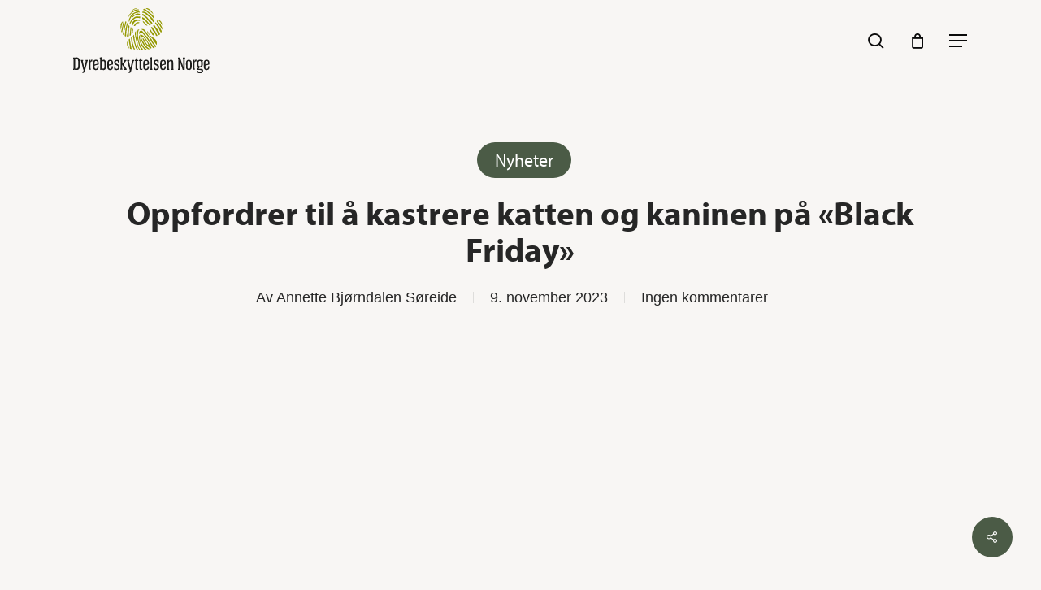

--- FILE ---
content_type: image/svg+xml
request_url: https://www.dyrebeskyttelsen.no/wp-content/uploads/2024/01/testamentarisk-gave-icon.svg
body_size: 862
content:
<?xml version="1.0" encoding="UTF-8"?>
<!-- Generator: Adobe Illustrator 28.0.0, SVG Export Plug-In . SVG Version: 6.00 Build 0)  -->
<svg xmlns="http://www.w3.org/2000/svg" xmlns:xlink="http://www.w3.org/1999/xlink" version="1.1" id="Layer_1" x="0px" y="0px" viewBox="0 0 43 30.3" style="enable-background:new 0 0 43 30.3;" xml:space="preserve">
<style type="text/css">
	.st0{fill:none;}
	.st1{fill:#4B5B46;}
</style>
<path class="st0" d="M0,0v30.3h43V0H0z M21.9,26.4C21.9,26.4,21.9,26.4,21.9,26.4C21.9,26.4,21.8,26.4,21.9,26.4  C21.8,26.4,21.8,26.4,21.9,26.4C21.8,26.4,21.8,26.4,21.9,26.4c-0.1,0-0.1,0-0.1,0c0,0,0,0-0.1,0c-0.1,0-0.1,0-0.1-0.1  c0,0,0,0.1-0.1,0.1c-0.1,0-0.1,0-0.1-0.1c0,0.1,0,0.1-0.1,0.1c0,0-0.1,0-0.1,0c0,0,0,0,0,0c0,0,0,0-0.1,0c-0.1,0-0.2,0.1-0.3,0.1  c-0.1,0-0.1,0-0.2,0c-0.1,0-0.2,0.1-0.3,0.1c-0.1,0-0.2,0-0.3-0.1c-0.2,0.1-0.4,0.2-0.6,0.2c-1.3,0-1.3-2,0-2c0.1,0,0.2,0,0.3,0.1  c0.2-0.1,0.4-0.2,0.6-0.2c0.1,0,0.1,0,0.2,0c0.1,0,0.2-0.1,0.3-0.1c1.1,0,1.2,1.3,0.6,1.8c0,0,0,0,0,0c0,0,0-0.1,0.1-0.1  c0.1,0,0.1,0,0.1,0.1c0,0,0-0.1,0.1-0.1c0,0,0,0,0,0c0,0,0,0,0.1,0c0,0,0,0,0,0c0,0,0,0,0,0C21.9,26.2,21.9,26.3,21.9,26.4  C21.9,26.3,21.9,26.3,21.9,26.4C21.9,26.4,21.9,26.4,21.9,26.4z M38.9,26.5c-0.3,0-0.6,0-0.9,0c-0.3,0-0.6-0.1-0.8-0.1  c-0.1,0-0.1-0.2,0-0.2c0.3,0,0.6,0.1,0.8,0.1c0.3,0,0.6,0,0.9,0C39,26.3,39,26.5,38.9,26.5z"></path>
<path class="st0" d="M41.3,26.4c-0.1,0-0.1-0.1,0-0.1C41.4,26.3,41.4,26.4,41.3,26.4z"></path>
<path class="st0" d="M41.2,26.4c0,0-0.1,0-0.1,0c0,0-0.1,0-0.1,0c-0.1,0-0.2,0-0.3,0c-0.1,0-0.2,0-0.3,0c-0.1,0-0.2,0-0.3,0  c-0.1,0-0.1,0-0.1-0.1c0,0,0-0.1,0.1-0.1c0.2,0,0.4,0,0.6,0c0.1,0,0.1,0,0.2,0c0,0,0.1,0,0.1,0c0,0,0.1,0,0.1,0c0,0,0.1,0,0.1,0  C41.4,26.2,41.4,26.4,41.2,26.4z"></path>
<g>
	<path class="st1" d="M43,4.9c0-0.8-0.8-1.4-1.9-1.6c0.1-0.3,0.2-0.5,0.2-0.8c0-1.2-1-2.3-2.3-2.3c-1.2,0-2.3,1-2.3,2.3   c0,0.3,0.1,0.6,0.2,0.8C35.8,3.5,35,4,35,4.9h0v1.7H23.6V4.9h0c0-0.8-0.8-1.4-1.9-1.6c0.1-0.3,0.2-0.5,0.2-0.8c0-1.2-1-2.3-2.3-2.3   c-1.2,0-2.3,1-2.3,2.3c0,0.3,0.1,0.6,0.2,0.8c-1.1,0.3-1.9,0.8-1.9,1.6h0v21.6h0c0,0.8,0.8,1.3,1.8,1.6h0c0,1.2,1,2.3,2.3,2.3   s2.3-1,2.3-2.3h0c1-0.3,1.7-0.8,1.8-1.6h0v0H35v-1.7H23.6V8.2H35v18.2h0c0,0.8,0.8,1.3,1.8,1.6h0c0,1.2,1,2.3,2.3,2.3   s2.3-1,2.3-2.3h0c1-0.3,1.7-0.8,1.8-1.6h0L43,4.9L43,4.9z M19.6,1.8c0.3,0,0.6,0.3,0.6,0.6c0,0.3-0.3,0.6-0.6,0.6S19,2.7,19,2.4   C19,2,19.3,1.8,19.6,1.8z M19.6,4.6c1,0,1.6,0.2,2,0.3c-0.4,0.1-1.1,0.3-2,0.3s-1.6-0.2-2-0.3C17.9,4.8,18.6,4.6,19.6,4.6z    M19.6,28.6c-0.2,0-0.4-0.1-0.5-0.3c0.2,0,0.3,0,0.5,0s0.3,0,0.5,0C20,28.5,19.8,28.6,19.6,28.6z M21.9,26.4L21.9,26.4   C21.9,26.4,21.9,26.4,21.9,26.4L21.9,26.4C21.9,26.4,21.9,26.4,21.9,26.4c-0.3,0.1-0.6,0.2-1,0.2c-0.2,0-0.7,0.1-1.3,0.1   c-1,0-1.8-0.1-2.3-0.3h0V6.6c0.7,0.2,1.5,0.3,2.3,0.3s1.7-0.1,2.3-0.3V26.4z M39,1.8c0.3,0,0.6,0.3,0.6,0.6C39.6,2.7,39.3,3,39,3   s-0.6-0.3-0.6-0.6C38.4,2,38.7,1.8,39,1.8z M39,4.6c1,0,1.6,0.2,2,0.3c-0.4,0.1-1.1,0.3-2,0.3c-1,0-1.6-0.2-2-0.3   C37.4,4.8,38,4.6,39,4.6z M39,28.6c-0.2,0-0.4-0.1-0.5-0.3c0.2,0,0.3,0,0.5,0c0.2,0,0.3,0,0.5,0C39.4,28.5,39.2,28.6,39,28.6z    M41.3,26.3C41.3,26.3,41.3,26.3,41.3,26.3L41.3,26.3C41.3,26.4,41.3,26.4,41.3,26.3C41.3,26.4,41.3,26.4,41.3,26.3L41.3,26.3   C41.3,26.4,41.3,26.4,41.3,26.3c-0.3,0.1-0.6,0.2-1,0.3c-0.2,0-0.7,0.1-1.3,0.1c-1,0-1.8-0.1-2.3-0.3h0V6.6   c0.7,0.2,1.5,0.3,2.3,0.3s1.7-0.1,2.3-0.3V26.3z"></path>
</g>
<g>
	<path class="st1" d="M33.1,11.9h-7.7c-0.5,0-0.8-0.4-0.8-0.8v0c0-0.5,0.4-0.8,0.8-0.8h7.7c0.5,0,0.8,0.4,0.8,0.8v0   C34,11.5,33.6,11.9,33.1,11.9z"></path>
	<path class="st1" d="M33.1,14.4h-7.7c-0.5,0-0.8-0.4-0.8-0.8v0c0-0.5,0.4-0.8,0.8-0.8h7.7c0.5,0,0.8,0.4,0.8,0.8v0   C34,14,33.6,14.4,33.1,14.4z"></path>
	<path class="st1" d="M33.1,16.9h-7.7c-0.5,0-0.8-0.4-0.8-0.8v0c0-0.5,0.4-0.8,0.8-0.8h7.7c0.5,0,0.8,0.4,0.8,0.8v0   C34,16.5,33.6,16.9,33.1,16.9z"></path>
	<path class="st1" d="M33.1,19.4h-7.7c-0.5,0-0.8-0.4-0.8-0.8l0,0c0-0.5,0.4-0.8,0.8-0.8h7.7c0.5,0,0.8,0.4,0.8,0.8l0,0   C34,19,33.6,19.4,33.1,19.4z"></path>
	<path class="st1" d="M31.5,21.9h-6.2c-0.4,0-0.7-0.4-0.7-0.8v0c0-0.5,0.3-0.8,0.7-0.8h6.2c0.4,0,0.7,0.4,0.7,0.8v0   C32.2,21.5,31.9,21.9,31.5,21.9z"></path>
</g>
</svg>


--- FILE ---
content_type: image/svg+xml
request_url: https://www.dyrebeskyttelsen.no/wp-content/uploads/2024/02/Ikon-om-oss-06.svg
body_size: 1383
content:
<?xml version="1.0" encoding="UTF-8"?>
<!-- Generator: Adobe Illustrator 28.2.0, SVG Export Plug-In . SVG Version: 6.00 Build 0)  -->
<svg xmlns="http://www.w3.org/2000/svg" xmlns:xlink="http://www.w3.org/1999/xlink" version="1.1" id="Layer_1" x="0px" y="0px" viewBox="0 0 43 30.3" style="enable-background:new 0 0 43 30.3;" xml:space="preserve">
<style type="text/css">
	.st0{fill:none;}
	.st1{fill:#4B5B46;}
</style>
<g>
	<path class="st1" d="M36.5,20.9L36.5,20.9c-0.5-0.4-1-0.7-1.5-1l-0.3-0.2c-1.1-0.7-1.8-1.6-2.3-2.8c-0.7-1.7-2-2.8-3.8-3.1   c-1.4-0.2-2.8,0-4.4,0.7c-1.1,0.5-1.9,1.2-2.4,2.3c-0.1,0.2-0.2,0.4-0.3,0.6l-0.1,0.1c-0.2,0.4-0.4,0.7-0.5,1.1   c-0.4,0.8-0.7,1.3-1.3,1.7c-0.4,0.2-0.7,0.5-1,0.8c-0.1,0.1-0.2,0.2-0.4,0.3c-1.4,1.1-2.1,2.4-2.2,3.9c-0.1,1.6,0.4,2.9,1.5,3.8   c1.1,0.9,2.5,1.4,3.9,1.4c0.3,0,0.7,0,1-0.1c1.5-0.2,2.9-0.7,4.1-1.5c0.5-0.3,0.7-0.3,1.2,0c1.7,1,3.3,1.4,4.9,1.5   c0.6,0,1.2,0,1.7-0.2c2.1-0.6,3.3-1.9,3.8-3.8C38.7,24.1,38.1,22.3,36.5,20.9z M25.2,21.5c0.2-0.3,0.5-0.3,0.7,0   c0.3,0.3,0.5,0.6,0.7,0.9c0.2,0.3,0.4,0.4,0.6,0.4c0,0,0,0,0,0c0.2,0,0.5-0.1,0.6-0.4c0.2-0.3,0.4-0.6,0.6-0.8   c0.1-0.1,0.4-0.3,0.6-0.3c0.2,0,0.3,0.2,0.4,0.4c0.1,0.2,0.2,0.4,0.2,0.6c0,0.7-0.4,1.2-0.8,1.7c-0.4,0.5-0.9,0.9-1.7,1.4   c-0.9-0.6-1.8-1.3-2.3-2.3C24.7,22.5,24.8,21.9,25.2,21.5z M31.7,24.3c0.7-1.5,0.6-2.9-0.2-4.1c-0.9-1.3-2.5-1.7-3.9-0.8   c-0.2,0.1-0.2,0.1-0.4,0c-0.8-0.5-1.7-0.6-2.5-0.3c-0.9,0.3-1.5,1-1.9,1.9c-0.5,1.4-0.3,2.8,0.7,4.3c0.4,0.6,0.9,1.1,1.6,1.6   c-0.8,0.4-1.8,0.8-2.8,0.9c-0.2,0-0.4,0-0.6,0c-0.7,0-1.5-0.2-2.2-0.6c-0.9-0.5-1.1-1.8-0.6-2.8c0.3-0.5,0.7-0.9,1.1-1.2   c0.3-0.2,0.6-0.5,0.9-0.7c1.3-0.9,2.1-1.9,2.5-3.2c0.2-0.5,0.5-1,0.8-1.5l0.1-0.2c0.2-0.4,0.6-0.6,1.1-0.8c0.8-0.3,1.6-0.4,2.4-0.4   c0.9,0,1.6,0.4,2.2,1.3c0.1,0.2,0.2,0.4,0.3,0.6c0.1,0.1,0.1,0.3,0.2,0.4c0.5,1.2,1.3,2.1,2.7,3.1c0.3,0.2,0.6,0.4,0.9,0.6l0.1,0.1   c0.3,0.2,0.6,0.4,0.8,0.6c0.8,0.6,1.2,2,0.9,3c-0.4,1.1-1.2,1.7-2.6,1.8c-1.3,0.2-2.4-0.2-3.7-0.8C30.6,26.1,31.3,25.3,31.7,24.3z"></path>
	<path class="st1" d="M22.6,13.8c1.6,0,2.8-0.9,3.4-2.5c0.6-1.7,0.9-3.2,0.9-4.9c0-0.5,0-1.1-0.1-1.7c0-0.3,0-0.5,0-0.8   c-0.1-0.9-0.3-1.6-0.6-2.3c-0.6-1.2-1.7-1.7-3-1.6c-1.1,0.1-2.1,0.7-2.9,1.5c-1.9,1.9-2.7,4.3-2.6,7.1c0.1,1.7,0.7,3,1.9,3.9   C20.5,13.4,21.5,13.8,22.6,13.8z M24.3,4c0,0.3,0,0.6,0.1,0.9l0,0.1c0,0.5,0.1,1,0.1,1.5c0.1,1.4-0.3,2.8-0.8,4   c-0.1,0.3-0.3,0.5-0.5,0.6c-0.3,0.2-0.8,0.2-1.2,0c-1-0.4-1.7-1.1-1.8-2.2c-0.3-2.4,0.4-4.4,2.1-6c0.4-0.3,0.8-0.5,1.3-0.5   c0.2,0,0.4,0.1,0.5,0.4v0C24.3,3.2,24.3,3.6,24.3,4z"></path>
	<path class="st1" d="M30.5,13.7L30.5,13.7c0.3,0.1,0.7,0.1,1,0.1c1.1,0,2.1-0.4,3-1.2c1.1-1,1.7-2.4,1.8-4.3c0.1-2.2-0.6-4.3-2-6.1   c-1-1.2-2.1-1.9-3.4-2.1c-0.9-0.2-1.8,0.1-2.5,0.7c-0.6,0.6-0.9,1.3-1.1,2.2c-0.2,0.9-0.2,1.8-0.2,2.5c0,0.2,0,0.3,0,0.4   C27,8.3,27.5,10,28,11.5C28.4,12.6,29.3,13.3,30.5,13.7z M29.6,5.5L29.6,5.5c0-0.3,0-0.5,0.1-0.8c0-0.4,0.1-1,0.1-1.4   c0.1-0.4,0.2-0.7,0.4-0.8c0.1,0,0.2-0.1,0.3-0.1c0.2,0,0.4,0.1,0.7,0.2c0.7,0.3,1.3,0.9,1.8,1.9c0.6,1,0.9,2.2,0.9,3.5   c0,1.3-0.4,2.2-1.2,2.8c-0.7,0.5-1.2,0.6-1.8,0.3c-0.3-0.1-0.5-0.3-0.6-0.6C29.8,9.2,29.3,7.4,29.6,5.5z"></path>
	<path class="st1" d="M42.8,11.3c-0.2-1.3-1-2.3-2.1-2.9C39.8,7.9,39,8,38.2,8.6c-0.4,0.3-0.7,0.7-1,1.2c-0.9,1.3-1.8,2.4-2.8,3.2   c-1,0.8-1.5,2-1.3,3.4c0.1,0.9,0.5,1.7,1.1,2.5c1,1.2,2.2,1.8,3.7,1.8l0.1,0c1.7,0,3.1-0.9,4-2.6c0.8-1.5,1-3.1,1-4.6   C43,12.7,42.9,12,42.8,11.3z M40.5,13l0,0.3c0,1-0.1,1.9-0.3,2.8c-0.3,0.9-0.7,1.4-1.2,1.8c-1,0.6-2.4,0.3-3-0.7   c-0.1-0.2-0.3-0.5-0.4-0.9c-0.3-0.6-0.2-1.1,0.3-1.5c1.4-1.1,2.4-2.6,3.4-3.9c0.2-0.3,0.3-0.4,0.3-0.4c0,0,0.1,0.1,0.4,0.4   c0.3,0.4,0.5,0.8,0.5,1.2c0,0.2,0,0.5,0,0.6l0.2,0l-0.2,0.1C40.5,12.9,40.5,13,40.5,13z"></path>
	<path class="st1" d="M18.4,20.7L18.4,20.7c1.7-0.8,2.7-2.2,2.9-4.2c0.2-1.2-0.3-2.3-1.2-3.1c-1.1-1-2.1-2.1-3-3.3   c-0.3-0.5-0.7-0.8-1.2-1.2c-0.6-0.4-1.2-0.5-1.8-0.2c-1.2,0.5-2,1.4-2.4,2.7c-0.2,0.7-0.3,1.5-0.3,2.4c0,0.3,0,0.5,0,0.8   c0,0.2,0,0.3,0,0.5c0.2,1.6,0.5,2.7,1.1,3.7c0.9,1.4,2.3,2.3,4,2.3C17.1,21.1,17.8,20.9,18.4,20.7z M14.3,16.8   c-0.4-0.9-0.5-1.8-0.5-3.1l0-1.3c0.1-0.5,0.4-0.9,0.6-1.2c0.1-0.2,0.2-0.2,0.3-0.2c0,0,0.1,0,0.2,0.2c0.2,0.2,0.3,0.4,0.5,0.7   c0.3,0.4,0.5,0.7,0.8,1.1c0.7,0.8,1.4,1.5,2.2,2.2c0.4,0.4,0.6,0.9,0.4,1.5c-0.2,0.7-0.6,1.3-1.3,1.7c-0.6,0.3-1.3,0.4-1.9,0.1   C15.1,18.2,14.6,17.7,14.3,16.8L14.3,16.8z"></path>
</g>
<rect y="0" class="st0" width="43" height="30.3"></rect>
</svg>


--- FILE ---
content_type: image/svg+xml
request_url: https://www.dyrebeskyttelsen.no/wp-content/uploads/2024/02/Ikon-om-oss-04.svg
body_size: 651
content:
<?xml version="1.0" encoding="UTF-8"?>
<!-- Generator: Adobe Illustrator 28.2.0, SVG Export Plug-In . SVG Version: 6.00 Build 0)  -->
<svg xmlns="http://www.w3.org/2000/svg" xmlns:xlink="http://www.w3.org/1999/xlink" version="1.1" id="Layer_1" x="0px" y="0px" viewBox="0 0 43 30.3" style="enable-background:new 0 0 43 30.3;" xml:space="preserve">
<style type="text/css">
	.st0{fill:none;}
	.st1{fill:#4B5B46;}
</style>
<g>
	<path class="st1" d="M38.7,17.1l-4.4,2.5c-0.4-0.9-1.1-1.5-2.1-1.7l-4.4-1.1c-1.5-0.4-3.2-0.1-4.5,0.7l-5.5,3.4   c-0.3,0.2-0.5,0.5-0.5,0.9v7.4c0,0.6,0.5,1.1,1.1,1.1h3.8c0.2,0,0.3,0,0.5-0.1l3.5-1.7l8.3-0.6c0.2,0,0.4-0.1,0.6-0.3l6.8-5.8   c1.2-1,1.4-2.7,0.4-4C41.5,16.7,39.9,16.4,38.7,17.1z M24.6,26.9L22,28.1h-2.5v-5.8l2.4-1.5L24.6,26.9z M31.4,21.7l-1.9-0.2   c-0.6-0.1-1.1,0.3-1.2,0.9c0,0.3,0,0.6,0.2,0.8c0.2,0.2,0.4,0.4,0.7,0.4l1.9,0.2c1.3,0.2,2.6-0.6,3.2-1.8l5.4-3   c0.3-0.2,0.7-0.1,1,0.2c0.2,0.3,0.2,0.8-0.1,1l-6.5,5.5l-7.4,0.5l-2.9-6.6l0.8-0.5c0.8-0.5,1.9-0.7,2.8-0.4l4.4,1.1   c0.5,0.1,0.8,0.6,0.7,1C32.3,21.4,31.9,21.7,31.4,21.7z"></path>
	<path class="st1" d="M37.7,7.9c0,1.6,1.2,2.9,2.6,2.9S43,9.5,43,7.9S41.8,5,40.4,5S37.7,6.3,37.7,7.9z M39.9,7.9   c0-0.4,0.3-0.7,0.5-0.7s0.5,0.3,0.5,0.7c0,0.4-0.3,0.7-0.5,0.7S39.9,8.3,39.9,7.9z"></path>
	<path class="st1" d="M26.3,10.8c1.5,0,2.6-1.3,2.6-2.9S27.7,5,26.3,5s-2.6,1.3-2.6,2.9S24.8,10.8,26.3,10.8z M25.8,7.9   c0-0.4,0.3-0.7,0.5-0.7s0.5,0.3,0.5,0.7c0,0.4-0.3,0.7-0.5,0.7S25.8,8.3,25.8,7.9z"></path>
	<path class="st1" d="M30.2,6.3c1.5,0,2.7-1.4,2.7-3.2S31.7,0,30.2,0c-1.5,0-2.7,1.4-2.7,3.2S28.7,6.3,30.2,6.3z M29.6,3.2   c0-0.6,0.3-1,0.6-1c0.3,0,0.6,0.4,0.6,1s-0.3,1-0.6,1C29.9,4.2,29.6,3.7,29.6,3.2z"></path>
	<path class="st1" d="M36.5,6.3c1.5,0,2.7-1.4,2.7-3.2S38,0,36.5,0c-1.5,0-2.7,1.4-2.7,3.2S34.9,6.3,36.5,6.3z M35.9,3.2   c0-0.6,0.3-1,0.6-1c0.3,0,0.6,0.4,0.6,1s-0.3,1-0.6,1C36.2,4.2,35.9,3.7,35.9,3.2z"></path>
	<path class="st1" d="M30.1,8.9c-1.2,0.5-2.1,1.8-2.1,3.1c0,1.9,1.5,3.4,3.4,3.4h3.8c1.9,0,3.4-1.5,3.4-3.4c0-1.4-0.8-2.6-2.1-3.1   c-0.5-1.6-1.8-2.6-3.2-2.6C31.9,6.3,30.6,7.3,30.1,8.9z M30.2,12c0-0.6,0.4-1.1,1-1.2c0.5-0.1,0.8-0.5,0.9-0.9v0   c0.1-0.8,0.6-1.4,1.2-1.4c0.6,0,1.2,0.6,1.2,1.4c0.1,0.5,0.4,0.9,0.9,0.9c0.6,0.1,1,0.6,1,1.2c0,0.7-0.6,1.3-1.3,1.3h-3.8   C30.8,13.3,30.2,12.7,30.2,12z"></path>
</g>
<rect y="0" class="st0" width="43" height="30.3"></rect>
</svg>


--- FILE ---
content_type: image/svg+xml
request_url: https://www.dyrebeskyttelsen.no/wp-content/uploads/2024/01/egen-innsamling-icon.svg
body_size: 812
content:
<?xml version="1.0" encoding="UTF-8"?>
<!-- Generator: Adobe Illustrator 28.0.0, SVG Export Plug-In . SVG Version: 6.00 Build 0)  -->
<svg xmlns="http://www.w3.org/2000/svg" xmlns:xlink="http://www.w3.org/1999/xlink" version="1.1" id="Layer_1" x="0px" y="0px" viewBox="0 0 43 30.3" style="enable-background:new 0 0 43 30.3;" xml:space="preserve">
<style type="text/css">
	.st0{clip-path:url(#SVGID_00000036967788172332101130000016305578609427460746_);}
	.st1{fill:#4B5B46;}
	.st2{clip-path:url(#SVGID_00000119118637595694975670000001010252901596517001_);}
	.st3{fill:#3E4A36;}
	.st4{fill:#A2A397;}
	.st5{fill:#7B7F6F;}
	.st6{fill:#5A614F;}
	.st7{fill:#454F3C;}
	.st8{clip-path:url(#SVGID_00000028288083151505456570000005660163786756265883_);}
	.st9{clip-path:url(#SVGID_00000008857452982268550860000010973219462745544843_);}
	.st10{clip-path:url(#SVGID_00000044900241879377298950000009876150080493561521_);}
	.st11{clip-path:url(#SVGID_00000121968045904503924600000016892942812918286232_);}
	.st12{fill:none;}
</style>
<g id="Group_484" transform="translate(0 0)">
	<g>
		<defs>
			<rect id="SVGID_1_" y="0" width="43" height="30.3"></rect>
		</defs>
		<clipPath id="SVGID_00000140736251853598906980000000408220477843416255_">
			<use xlink:href="#SVGID_1_" style="overflow:visible;"></use>
		</clipPath>
		
			<g id="Group_483" transform="translate(0 0)" style="clip-path:url(#SVGID_00000140736251853598906980000000408220477843416255_);">
			<path id="Path_690" class="st1" d="M21.5,9.8c-2.7,0-4.9-2.2-4.9-4.9S18.8,0,21.5,0s4.9,2.2,4.9,4.9c0,0,0,0,0,0     C26.4,7.6,24.2,9.8,21.5,9.8C21.5,9.8,21.5,9.8,21.5,9.8 M20.5,9.8h2c3.2,0,5.9,2.6,5.9,5.9v2.9c0,1.6-1.3,2.9-2.9,2.9     c0,0,0,0,0,0h-7.8c-1.6,0-2.9-1.3-2.9-2.9v-2.9C14.7,12.4,17.3,9.8,20.5,9.8 M21.5,7.8c1.6,0,2.9-1.3,2.9-2.9S23.1,2,21.5,2     c-1.6,0-2.9,1.3-2.9,2.9l0,0C18.6,6.5,19.9,7.8,21.5,7.8 M20.5,11.7c-2.2,0-3.9,1.7-3.9,3.9l0,0v2.9c0,0.5,0.4,1,1,1l0,0h7.8     c0.5,0,1-0.4,1-1l0,0v-2.9c0-2.2-1.7-3.9-3.9-3.9L20.5,11.7z"></path>
			<path id="Path_691" class="st1" d="M6.8,18.6c-2.7,0-4.9-2.2-4.9-4.9C2,11,4.1,8.8,6.8,8.8c2.7,0,4.9,2.2,4.9,4.9l0,0     C11.7,16.4,9.5,18.6,6.8,18.6C6.8,18.6,6.8,18.6,6.8,18.6 M5.9,18.6h2c3.2,0,5.9,2.6,5.9,5.9v2.9c0,1.6-1.3,2.9-2.9,2.9H2.9     C1.3,30.3,0,29,0,27.4v-2.9C0,21.2,2.6,18.6,5.9,18.6 M6.8,16.6c1.6,0,2.9-1.3,2.9-2.9s-1.3-2.9-2.9-2.9s-2.9,1.3-2.9,2.9     S5.2,16.6,6.8,16.6C6.8,16.6,6.8,16.6,6.8,16.6 M5.9,20.5c-2.2,0-3.9,1.7-3.9,3.9l0,0v2.9c0,0.5,0.4,1,1,1c0,0,0,0,0,0h7.8     c0.5,0,1-0.4,1-1l0,0v-2.9c0-2.2-1.8-3.9-3.9-3.9H5.9z"></path>
			<path id="Path_692" class="st1" d="M36.1,18.6c-2.7,0-4.9-2.2-4.9-4.9s2.2-4.9,4.9-4.9c2.7,0,4.9,2.2,4.9,4.9     C41,16.4,38.8,18.6,36.1,18.6C36.2,18.6,36.1,18.6,36.1,18.6 M35.2,18.6h2c3.2,0,5.9,2.6,5.9,5.9v2.9c0,1.6-1.3,2.9-2.9,2.9h-7.8     c-1.6,0-2.9-1.3-2.9-2.9v-2.9C29.3,21.2,31.9,18.6,35.2,18.6 M36.1,16.6c1.6,0,2.9-1.3,2.9-2.9c0-1.6-1.3-2.9-2.9-2.9     s-2.9,1.3-2.9,2.9l0,0C33.2,15.3,34.5,16.6,36.1,16.6C36.1,16.6,36.1,16.6,36.1,16.6 M35.2,20.5c-2.2,0-3.9,1.7-3.9,3.9v2.9     c0,0.5,0.4,1,1,1h7.8c0.5,0,1-0.4,1-1v-2.9c0-2.2-1.8-3.9-3.9-3.9H35.2z"></path>
		</g>
	</g>
</g>
<rect y="0" class="st12" width="43" height="30.3"></rect>
</svg>


--- FILE ---
content_type: image/svg+xml
request_url: https://www.dyrebeskyttelsen.no/wp-content/uploads/2024/01/minnegave-icon-1.svg
body_size: 422
content:
<?xml version="1.0" encoding="UTF-8"?>
<!-- Generator: Adobe Illustrator 28.0.0, SVG Export Plug-In . SVG Version: 6.00 Build 0)  -->
<svg xmlns="http://www.w3.org/2000/svg" xmlns:xlink="http://www.w3.org/1999/xlink" version="1.1" id="Layer_1" x="0px" y="0px" viewBox="0 0 43 30.3" style="enable-background:new 0 0 43 30.3;" xml:space="preserve">
<style type="text/css">
	.st0{fill:#4B5B46;}
	.st1{fill:none;}
</style>
<path class="st0" d="M42,10c-0.6-0.6-1.2-0.9-2-1l-6.1-1c-0.3-0.1-0.6-0.3-0.7-0.5l-2.8-5.5c-0.9-1.7-3-2.4-4.7-1.6  c-0.7,0.3-1.2,0.9-1.6,1.6l-2.7,5.6C21.3,7.7,21.1,8,20.7,8l-6.1,0.9c-0.9,0.1-1.8,0.6-2.3,1.3c-0.6,0.8-0.8,1.7-0.6,2.6  c0.1,0.8,0.5,1.5,1,2l4.4,4.4c0.3,0.2,0.2,0.6,0.2,0.8l-1.1,6.1c-0.3,1.9,0.9,3.7,2.8,4.1c0.8,0.1,1.6,0,2.2-0.3l5.4-2.9  c0.2-0.1,0.7-0.1,0.9,0l5.4,2.9c0.4,0.2,1,0.4,1.7,0.4c1.9,0,3.5-1.6,3.5-3.5l0-0.6l-1-6.1c-0.1-0.3,0.1-0.6,0.3-0.8l4.5-4.4l0,0  c0.7-0.7,1-1.5,1.1-2.5C43,11.5,42.7,10.6,42,10z M34.9,27.7c-0.1,0-0.3,0-0.6-0.2l-5.4-2.9c-0.5-0.3-1.1-0.4-1.6-0.4  c-0.6,0-1.1,0.1-1.6,0.4l-5.4,2.9c-0.2,0.1-0.5,0.1-0.7,0.1c-0.2-0.1-0.5-0.2-0.6-0.5c-0.1-0.2-0.1-0.3-0.1-0.6l1.1-6.1  c0.2-1.1-0.1-2.2-1-3.2l-4.5-4.4c-0.4-0.4-0.4-1,0-1.4c0.2-0.2,0.3-0.2,0.6-0.3l6.1-0.9c1.1-0.1,2.2-0.9,2.6-1.9L26.4,3  c0.1-0.2,0.4-0.4,0.6-0.5c0.2-0.1,0.4-0.1,0.8,0.1c0.1,0,0.3,0.3,0.4,0.4l2.7,5.6c0.6,1.1,1.6,1.8,2.6,1.9l6.1,0.9  c0.2,0,0.5,0.2,0.6,0.4c0.2,0.2,0.2,0.5,0.2,0.8c0,0.1-0.1,0.4-0.3,0.6l-4.5,4.4c-0.8,0.9-1.1,2-1,3.1l1.1,6.1  C35.8,27.1,35.6,27.6,34.9,27.7z"></path>
<rect y="0" class="st1" width="43" height="30.3"></rect>
</svg>


--- FILE ---
content_type: image/svg+xml
request_url: https://www.dyrebeskyttelsen.no/wp-content/uploads/2024/01/gave-icon.svg
body_size: 716
content:
<?xml version="1.0" encoding="UTF-8"?>
<!-- Generator: Adobe Illustrator 28.0.0, SVG Export Plug-In . SVG Version: 6.00 Build 0)  -->
<svg xmlns="http://www.w3.org/2000/svg" xmlns:xlink="http://www.w3.org/1999/xlink" version="1.1" id="Layer_1" x="0px" y="0px" viewBox="0 0 43 30.3" style="enable-background:new 0 0 43 30.3;" xml:space="preserve">
<style type="text/css">
	.st0{clip-path:url(#SVGID_00000180335574206382789770000016018142374767878817_);}
	.st1{fill:#4B5B46;}
	.st2{clip-path:url(#SVGID_00000137843984059306631670000009579501152068504474_);}
	.st3{fill:#3E4A36;}
	.st4{fill:#A2A397;}
	.st5{fill:#7B7F6F;}
	.st6{fill:#5A614F;}
	.st7{fill:#454F3C;}
	.st8{clip-path:url(#SVGID_00000163792179282491035390000004649110468415879611_);}
	.st9{clip-path:url(#SVGID_00000057846249644227761620000018293523606495382197_);}
	.st10{clip-path:url(#SVGID_00000081620555844652411650000011894109355025045139_);}
	.st11{clip-path:url(#SVGID_00000149346293916353768540000009245843747179920521_);}
	.st12{fill:none;}
</style>
<g>
	<defs>
		<rect id="SVGID_00000005262211135662641190000013603063585435860379_" x="12.7" width="30.3" height="30.3"></rect>
	</defs>
	<clipPath id="SVGID_00000141430343682597009290000012786887248269501360_">
		<use xlink:href="#SVGID_00000005262211135662641190000013603063585435860379_" style="overflow:visible;"></use>
	</clipPath>
	<g id="Group_477" style="clip-path:url(#SVGID_00000141430343682597009290000012786887248269501360_);">
		<path id="Path_687" class="st1" d="M38.7,6.2h-0.9c0.3-0.6,0.5-1.3,0.5-1.9c0-2.3-1.9-4.3-4.2-4.3c-0.1,0-0.2,0-0.3,0    c-3.1,0-4.9,2.2-6,4.2c-1-2-2.9-4.2-6-4.2c-2.3-0.1-4.4,1.6-4.5,4c0,0.1,0,0.2,0,0.3c0,0.7,0.2,1.3,0.5,1.9H17    c-2.4,0-4.3,1.9-4.3,4.3v3.1c0,1.9,1.3,3.6,3.1,4.1V26c0,2.4,1.9,4.3,4.3,4.3h15.5c2.4,0,4.3-1.9,4.3-4.3v-8.3    c1.8-0.5,3.1-2.2,3.1-4.1v-3.1C43,8.1,41.1,6.2,38.7,6.2 M21.9,2.3c2.3,0,3.7,2.3,4.3,3.9h-4.3c-1.1,0.1-2-0.6-2.2-1.7    s0.6-2,1.7-2.2C21.6,2.3,21.7,2.3,21.9,2.3 M26.7,28h-6.6c-1.1,0-1.9-0.9-1.9-1.9v-8.2h8.5L26.7,28z M26.7,15.5H17    c-1.1,0-1.9-0.9-1.9-1.9v-3.1c0-1.1,0.9-1.9,1.9-1.9h9.7L26.7,15.5z M33.8,2.3C34.9,2.2,35.9,3,36,4s-0.6,2-1.7,2.2    c-0.2,0-0.3,0-0.5,0h-4.3C30.1,4.6,31.5,2.3,33.8,2.3 M37.5,26c0,1.1-0.9,1.9-1.9,1.9H29V17.9h8.5L37.5,26z M40.7,13.6    c0,1.1-0.9,1.9-1.9,1.9H29v-7h9.7c1.1,0,1.9,0.9,1.9,1.9V13.6z"></path>
	</g>
</g>
<rect class="st12" width="43" height="30.3"></rect>
</svg>


--- FILE ---
content_type: image/svg+xml
request_url: https://www.dyrebeskyttelsen.no/wp-content/uploads/2024/01/grasrotandelen-icon.svg
body_size: 1059
content:
<?xml version="1.0" encoding="UTF-8"?>
<!-- Generator: Adobe Illustrator 28.0.0, SVG Export Plug-In . SVG Version: 6.00 Build 0)  -->
<svg xmlns="http://www.w3.org/2000/svg" xmlns:xlink="http://www.w3.org/1999/xlink" version="1.1" id="Layer_1" x="0px" y="0px" viewBox="0 0 43 30.3" style="enable-background:new 0 0 43 30.3;" xml:space="preserve">
<style type="text/css">
	.st0{clip-path:url(#SVGID_00000041279899706469206530000016734305746436317593_);}
	.st1{fill:#4B5B46;}
	.st2{clip-path:url(#SVGID_00000100379280098925826190000005992033231482924419_);}
	.st3{fill:#3E4A36;}
	.st4{fill:#A2A397;}
	.st5{fill:#7B7F6F;}
	.st6{fill:#5A614F;}
	.st7{fill:#454F3C;}
	.st8{clip-path:url(#SVGID_00000139278427353386467230000017667587398981092276_);}
	.st9{clip-path:url(#SVGID_00000013873597667056669310000013551145283694400173_);}
	.st10{clip-path:url(#SVGID_00000076601719204154329530000008242872644558932107_);}
	.st11{clip-path:url(#SVGID_00000067213988110251304890000004574706998942863492_);}
	.st12{fill:none;}
</style>
<g>
	<defs>
		<rect id="SVGID_00000058578834228752232890000001516169457531985320_" x="8.1" y="0" width="34.9" height="30.3"></rect>
	</defs>
	<clipPath id="SVGID_00000062192132604167701090000007287526823356882075_">
		<use xlink:href="#SVGID_00000058578834228752232890000001516169457531985320_" style="overflow:visible;"></use>
	</clipPath>
	<g id="Group_485" style="clip-path:url(#SVGID_00000062192132604167701090000007287526823356882075_);">
		<path id="Path_693" class="st3" d="M38.3,14.4l-2,0c-0.2,0-0.2,0-0.2-0.2C35.7,8.4,31.5,3.7,25.9,2.5c-1.2-0.3-2.5-0.3-3.8-0.2    c-1.6,0.1-3.2,0.6-4.7,1.3c-3.6,1.7-6.2,5.1-6.9,9.1c-0.8,3.9,0.2,7.9,2.8,10.9c2.4,2.8,5.9,4.5,9.6,4.5c2.8,0.1,5.6-0.8,7.9-2.5    c0.1-0.1,0.2-0.1,0.2,0c0.4,0.5,0.9,0.9,1.4,1.4c0.1,0.1,0.1,0.1,0,0.2c-2.6,2-5.9,3.1-9.2,3.1c-2.4,0-4.7-0.5-6.8-1.6    c-4.1-2-7.1-5.9-8.1-10.4c-1.1-4.8,0.3-9.9,3.7-13.4c2.2-2.5,5.2-4.1,8.5-4.6c1-0.2,2.1-0.3,3.2-0.2c3.3,0.1,6.5,1.4,9.1,3.5    c2.4,2,4.2,4.7,4.9,7.7c0.2,0.9,0.4,1.8,0.5,2.7c0,0.1,0,0.1,0,0.2V14.4z"></path>
		<path id="Path_694" class="st3" d="M29.1,17.6c0,1.2,0,2.4,0,3.5c0,0.1,0,0.2-0.1,0.2c-0.3,0-0.7,0-1,0c-0.1,0-0.1,0-0.1-0.1    c-0.2-0.5-0.4-0.9-0.6-1.4c-0.1-0.1-0.1-0.1-0.2,0c-0.8,0.9-1.8,1.5-3,1.7c-1.8,0.3-3.7-0.2-5.2-1.4c-0.9-0.8-1.5-1.9-1.8-3.1    c-0.5-1.7-0.4-3.6,0.1-5.3c0.4-1.5,1.5-2.8,2.8-3.5c0.9-0.5,1.8-0.7,2.8-0.8c1-0.1,2,0.1,2.9,0.4c1.5,0.5,2.6,1.7,3,3.2    c0.1,0.2,0.1,0.4,0.2,0.6c0,0.1,0,0.1-0.1,0.1c-0.8,0.2-1.5,0.3-2.3,0.5c-0.1,0-0.1,0-0.1-0.1c-0.1-0.5-0.4-1-0.8-1.4    c-0.6-0.6-1.3-0.9-2.1-0.9c-1.7-0.1-3.2,1-3.7,2.6c-0.3,0.8-0.4,1.6-0.3,2.5c0,0.8,0.2,1.6,0.5,2.4c0.4,1,1.2,1.7,2.1,2    c1.1,0.4,2.3,0.2,3.2-0.6c0.5-0.5,0.9-1.1,1.1-1.8c0-0.2,0.1-0.3,0.1-0.5c0-0.1,0-0.1-0.1-0.1c-0.8,0-1.6,0-2.5,0    c-0.2,0-0.5,0-0.7,0c-0.1,0-0.1,0-0.1-0.1c0-0.7,0-1.4,0-2.1c0-0.1,0-0.1,0.1-0.1c0,0,0.1,0,0.1,0c1.8,0,3.6,0,5.4,0    c0.1,0,0.2,0,0.2,0.2C29.1,15.2,29.1,16.4,29.1,17.6"></path>
		<path id="Path_695" class="st4" d="M40.6,15.3l-3,3l2.4,2.4L40.6,15.3z"></path>
		<path id="Path_696" class="st5" d="M40.6,15.3L40,20.7l3-3L40.6,15.3z"></path>
		<path id="Path_697" class="st5" d="M34.7,21.2l-3.5,3.5l2.4,2.4L34.7,21.2z"></path>
		<path id="Path_698" class="st6" d="M34.7,21.2l-1.1,5.9l5.9-5.9L34.7,21.2"></path>
		<path id="Path_699" class="st5" d="M40,21.7l-2.4,2.4l5.4,0.5L40,21.7z"></path>
		<path id="Path_700" class="st7" d="M37.6,24.2l3,3l2.4-2.4L37.6,24.2z"></path>
		<path id="Path_701" class="st7" d="M33.6,15.3l-2.4,2.4l8.3,3.5L33.6,15.3"></path>
		<path id="Path_702" class="st4" d="M31.2,17.7l3.5,3.5l4.8,0L31.2,17.7z"></path>
	</g>
</g>
<rect y="0" class="st12" width="43" height="30.3"></rect>
</svg>


--- FILE ---
content_type: image/svg+xml
request_url: https://www.dyrebeskyttelsen.no/wp-content/uploads/2024/05/statistikk-meny.svg
body_size: 260
content:
<?xml version="1.0" encoding="UTF-8"?>
<svg xmlns="http://www.w3.org/2000/svg" id="Layer_1" data-name="Layer 1" version="1.1" viewBox="0 0 43 30.3">
  <defs>
    <style>
      .cls-1 {
        fill: #4b5b46;
      }

      .cls-1, .cls-2 {
        stroke-width: 0px;
      }

      .cls-2 {
        fill: none;
      }
    </style>
  </defs>
  <rect class="cls-2" width="43" height="30.3"></rect>
  <path class="cls-1" d="M40.7,30.4h-20.6c-1.3,0-2.3-1-2.3-2.3V2.2c0-1.3,1-2.3,2.3-2.3h20.6c1.3,0,2.3,1,2.3,2.3v25.9c0,1.3-1,2.3-2.3,2.3ZM20.8,27.4h19.2V2.9h-19.2v24.5Z"></path>
  <path class="cls-1" d="M35.1,19.2h-9.4c-.8,0-1.5-.7-1.5-1.5s.7-1.5,1.5-1.5h9.4c.8,0,1.5.7,1.5,1.5s-.7,1.5-1.5,1.5Z"></path>
  <path class="cls-1" d="M35.1,24.6h-9.4c-.8,0-1.5-.7-1.5-1.5s.7-1.5,1.5-1.5h9.4c.8,0,1.5.7,1.5,1.5s-.7,1.5-1.5,1.5Z"></path>
  <g>
    <path class="cls-1" d="M32.7,9.9c0,.9.6,1.5,1.4,1.5s1.4-.7,1.4-1.5-.6-1.5-1.4-1.5-1.4.7-1.4,1.5ZM33.9,9.9c0-.2.2-.4.3-.4s.3.2.3.4-.2.4-.3.4-.3-.2-.3-.4Z"></path>
    <path class="cls-1" d="M26.6,11.5c.8,0,1.4-.7,1.4-1.5s-.6-1.5-1.4-1.5-1.4.7-1.4,1.5.6,1.5,1.4,1.5ZM26.4,9.9c0-.2.2-.4.3-.4s.3.2.3.4-.2.4-.3.4-.3-.2-.3-.4Z"></path>
    <path class="cls-1" d="M28.7,9.1c.8,0,1.4-.7,1.4-1.7s-.6-1.7-1.4-1.7-1.4.7-1.4,1.7.6,1.7,1.4,1.7ZM28.4,7.4c0-.3.2-.5.3-.5s.3.2.3.5-.2.5-.3.5-.3-.3-.3-.5Z"></path>
    <path class="cls-1" d="M32.1,9.1c.8,0,1.4-.7,1.4-1.7s-.6-1.7-1.4-1.7-1.4.7-1.4,1.7.6,1.7,1.4,1.7ZM31.8,7.4c0-.3.2-.5.3-.5s.3.2.3.5-.2.5-.3.5-.3-.3-.3-.5Z"></path>
    <path class="cls-1" d="M28.7,10.5c-.6.3-1.1,1-1.1,1.7,0,1,.8,1.8,1.8,1.8h2c1,0,1.8-.8,1.8-1.8s-.4-1.4-1.1-1.7c-.3-.9-1-1.4-1.7-1.4-.7,0-1.4.5-1.7,1.4ZM28.7,12.1c0-.3.2-.6.5-.6.3,0,.4-.3.5-.5h0c0-.4.3-.7.6-.7s.6.3.6.7c0,.3.2.5.5.5.3,0,.5.3.5.6s-.3.7-.7.7h-2c-.3,0-.6-.3-.6-.7Z"></path>
  </g>
</svg>


--- FILE ---
content_type: image/svg+xml
request_url: https://www.dyrebeskyttelsen.no/wp-content/uploads/2024/02/Ikon-om-oss-05.svg
body_size: 604
content:
<?xml version="1.0" encoding="UTF-8"?>
<!-- Generator: Adobe Illustrator 28.2.0, SVG Export Plug-In . SVG Version: 6.00 Build 0)  -->
<svg xmlns="http://www.w3.org/2000/svg" xmlns:xlink="http://www.w3.org/1999/xlink" version="1.1" id="Layer_1" x="0px" y="0px" viewBox="0 0 43 30.3" style="enable-background:new 0 0 43 30.3;" xml:space="preserve">
<style type="text/css">
	.st0{fill:none;}
	.st1{fill:#4B5B46;}
</style>
<g>
	<path class="st1" d="M34.8,17.6c0.1-0.5,0.2-1,0.2-1.4c0-2.5-2-4.5-4.5-4.5c-0.8,0-1.7,0.2-2.4,0.7c-0.7-0.4-1.5-0.7-2.4-0.7   c-2.5,0-4.5,2-4.5,4.5c0,4.9,6.1,7.6,6.4,7.7C27.8,24,28,24,28.1,24s0.3,0,0.4-0.1c0,0,0.7-0.3,1.6-0.9c0.7,0.6,1.4,0.8,1.5,0.9   c0.3,0.1,0.6,0.1,0.9,0c0.1-0.1,3.3-1.5,3.3-4.1C35.9,18.9,35.5,18.1,34.8,17.6z M28.3,19.8c0,0.5,0.1,1,0.4,1.5   c-0.2,0.1-0.4,0.2-0.6,0.3c-1.3-0.7-4.6-2.7-4.6-5.4c0-1.2,1-2.2,2.2-2.2c0.6,0,1.1,0.2,1.6,0.6c0.2,0.2,0.5,0.3,0.8,0.3   c0,0,0,0,0,0c0.3,0,0.6-0.1,0.8-0.3c0.4-0.4,1-0.6,1.6-0.6c1.2,0,2.2,1,2.2,2.2c0,0.3-0.1,0.7-0.2,1c-0.1,0-0.3,0.1-0.4,0.1   c-0.3-0.2-0.7-0.2-1.1-0.2C29.5,17.1,28.3,18.3,28.3,19.8z M31,19.4c0.1,0,0.2,0,0.3,0.1c0.2,0.2,0.5,0.3,0.8,0.3c0,0,0,0,0,0   c0.3,0,0.6-0.1,0.8-0.3c0.2-0.2,0.7,0,0.7,0.3c0,0.7-0.7,1.4-1.5,1.8c-0.7-0.4-1.5-1.1-1.5-1.8C30.6,19.6,30.8,19.4,31,19.4z"></path>
	<path class="st1" d="M41.9,10l-2.1-1.4V1.3c0-0.6-0.5-1.1-1.1-1.1h-3.1c-0.6,0-1.1,0.5-1.1,1.1V5L30,2.1c-0.9-0.6-2-0.6-2.9,0   L15.3,10c-1.2,0.8-1.5,2.4-0.7,3.6c0.5,0.7,1.2,1.1,2.1,1.1v10.1h-0.4c-0.6,0-1.1,0.5-1.1,1.1V29c0,0.6,0.5,1.1,1.1,1.1h24.7   c0.6,0,1.1-0.5,1.1-1.1v-3.1c0-0.6-0.5-1.1-1.1-1.1h-0.4V14.7c0.8,0,1.6-0.4,2.1-1.1C43.4,12.4,43,10.8,41.9,10z M36.6,6.5V2.4h0.8   v4.7L36.6,6.5z M27.9,5.1l-11,7.4c-0.1,0.1-0.3,0.1-0.4-0.1c-0.1-0.1-0.1-0.3,0.1-0.4L28.4,4c0.1,0,0.1-0.1,0.2-0.1s0.1,0,0.2,0.1   l11.8,7.9c0.1,0.1,0.2,0.3,0.1,0.4c0,0.1-0.1,0.1-0.2,0.1c-0.1,0-0.2,0-0.2,0l-11-7.4C28.8,4.8,28.3,4.8,27.9,5.1z M18.9,13.8   l9.7-6.4l9.7,6.4v11H18.9V13.8z M17.4,27.9v-0.8h22.4v0.8H17.4z"></path>
</g>
<rect y="0" class="st0" width="43" height="30.3"></rect>
</svg>


--- FILE ---
content_type: image/svg+xml
request_url: https://responsivmedia.no/wp-content/uploads/2018/10/RM-logo-hvit.svg
body_size: 417
content:
<?xml version="1.0" encoding="utf-8"?>
<!-- Generator: Adobe Illustrator 22.1.0, SVG Export Plug-In . SVG Version: 6.00 Build 0)  -->
<svg version="1.1" id="Layer_1" xmlns="http://www.w3.org/2000/svg" xmlns:xlink="http://www.w3.org/1999/xlink" x="0px" y="0px"
	 viewBox="0 0 3868.1 3868.1" style="enable-background:new 0 0 3868.1 3868.1;" xml:space="preserve">
<style type="text/css">
	.st0{fill:none;stroke:#FFFFFF;stroke-width:75;stroke-miterlimit:10;}
	.st1{fill:#FFFFFF;}
</style>
<circle class="st0" cx="1934" cy="1934" r="1896.5"/>
<path class="st1" d="M1613.2,1801.5H1217v-352.9c0-49.7-22.8-74.6-68.4-74.6c-22.8,0-39.9,5.8-51.3,17.1
	c-11.4,11.4-17.1,29.5-17.1,54.3v1302.4H684v-1616h396.2v53.4c22.8-18.8,55.6-34.3,98.3-46.5c42.8-12.2,91.7-18.3,146.8-18.3
	c83.6,0,152.5,22.3,206.7,67c54.1,44.7,81.2,99.3,81.2,163.9V1801.5z"/>
<path class="st1" d="M3184,2747.7h-396.2V1453.9c0-49.5-22.8-74.2-68.4-74.2c-22.8,0-39.9,5.7-51.3,17.1
	c-11.4,11.4-17.1,29.5-17.1,54.2v1296.7h-396.2V1451.1c0-49.5-22.8-74.2-68.4-74.2c-22.8,0-39.9,5.7-51.3,17.1
	c-11.4,11.4-17.2,29.5-17.2,54.2v1299.5h-396.2v-1616h396.2v56.2c22.8-18.8,56.5-34.7,101.2-47.9c44.6-13.1,92.6-19.7,143.9-19.7
	c74.1,0,126.4,9.4,156.8,28.2c36.1,32,67.4,59.2,94,81.8c17.1-20.7,54.6-44.1,112.6-70.4c57.9-26.3,115.4-39.5,172.4-39.5
	c81.7,0,149.6,23.3,203.8,69.8c54.2,46.6,81.2,101.2,81.2,163.9v1393.6H3184z"/>
</svg>


--- FILE ---
content_type: image/svg+xml
request_url: https://www.dyrebeskyttelsen.no/wp-content/uploads/2024/02/Ikon-om-oss-02.svg
body_size: 268
content:
<?xml version="1.0" encoding="UTF-8"?>
<!-- Generator: Adobe Illustrator 28.2.0, SVG Export Plug-In . SVG Version: 6.00 Build 0)  -->
<svg xmlns="http://www.w3.org/2000/svg" xmlns:xlink="http://www.w3.org/1999/xlink" version="1.1" id="Layer_1" x="0px" y="0px" viewBox="0 0 43 30.3" style="enable-background:new 0 0 43 30.3;" xml:space="preserve">
<style type="text/css">
	.st0{fill:none;}
	.st1{fill:#4B5B46;}
</style>
<g>
	<path class="st1" d="M12.5,12.3c0,0.8,0.7,1.5,1.5,1.5h10.3c1.1,0,2.1-0.9,2.1-2.1V1.5c0-0.8-0.7-1.5-1.5-1.5   c-0.8,0-1.5,0.7-1.5,1.5v7.2l-8.3-8.3c-0.6-0.6-1.5-0.6-2.1,0C12.4,1,12.4,2,13,2.6l8.3,8.3H14C13.2,10.8,12.5,11.5,12.5,12.3z"></path>
	<path class="st1" d="M31.2,13.8h10.3c0.8,0,1.5-0.7,1.5-1.5s-0.7-1.5-1.5-1.5h-7.2l8.3-8.3c0.6-0.6,0.6-1.5,0-2.1   c-0.6-0.6-1.5-0.6-2.1,0l-8.3,8.3V1.5c0-0.8-0.7-1.5-1.5-1.5c-0.8,0-1.5,0.7-1.5,1.5v10.3C29.1,12.9,30,13.8,31.2,13.8z"></path>
	<path class="st1" d="M24.3,16.5H14.1c-0.8,0-1.5,0.7-1.5,1.5c0,0.8,0.7,1.5,1.5,1.5h7.2L13,27.7c-0.6,0.6-0.6,1.5,0,2.1   c0.3,0.3,0.7,0.4,1.1,0.4s0.8-0.1,1.1-0.4l8.3-8.3v7.2c0,0.8,0.7,1.5,1.5,1.5c0.8,0,1.5-0.7,1.5-1.5V18.5   C26.4,17.4,25.5,16.5,24.3,16.5z"></path>
	<path class="st1" d="M34.3,19.5h7.2c0.8,0,1.5-0.7,1.5-1.5c0-0.8-0.7-1.5-1.5-1.5H31.2c-1.1,0-2.1,0.9-2.1,2.1v10.3   c0,0.8,0.7,1.5,1.5,1.5c0.8,0,1.5-0.7,1.5-1.5v-7.2l8.3,8.3c0.3,0.3,0.7,0.4,1.1,0.4s0.8-0.1,1.1-0.4c0.6-0.6,0.6-1.5,0-2.1   L34.3,19.5z"></path>
</g>
<rect y="0" class="st0" width="43" height="30.3"></rect>
</svg>


--- FILE ---
content_type: image/svg+xml
request_url: https://www.dyrebeskyttelsen.no/wp-content/uploads/2024/02/Ikon-om-oss-03.svg
body_size: 185
content:
<?xml version="1.0" encoding="UTF-8"?>
<!-- Generator: Adobe Illustrator 28.2.0, SVG Export Plug-In . SVG Version: 6.00 Build 0)  -->
<svg xmlns="http://www.w3.org/2000/svg" xmlns:xlink="http://www.w3.org/1999/xlink" version="1.1" id="Layer_1" x="0px" y="0px" viewBox="0 0 43 30.3" style="enable-background:new 0 0 43 30.3;" xml:space="preserve">
<style type="text/css">
	.st0{fill:none;}
	.st1{fill:#4B5B46;}
</style>
<g>
	<path class="st1" d="M31.5,0L31.5,0C25.1,0,20,5.2,20,11.5c0,3.5,1.8,6.2,3.7,8.8l7.8,9.9l7.8-9.9c2-2.7,3.7-5.4,3.7-8.8   C43,5.2,37.9,0,31.5,0z M40.5,11.5c0,2.7-1.5,5-3.2,7.4l-5.8,7.4l-5.8-7.4c-1.8-2.4-3.2-4.6-3.2-7.4c0-5,4-9,9.1-9.1   C36.5,2.5,40.5,6.5,40.5,11.5z"></path>
	<path class="st1" d="M31.5,4.4c-3.9,0-7.1,3.2-7.1,7.1s3.2,7.1,7.1,7.1c3.9,0,7.1-3.2,7.1-7.1S35.4,4.4,31.5,4.4z M36.2,11.5   c0,2.6-2.1,4.7-4.7,4.7s-4.7-2.1-4.7-4.7c0-2.6,2.1-4.7,4.7-4.7S36.2,8.9,36.2,11.5z"></path>
</g>
<rect y="0" class="st0" width="43" height="30.3"></rect>
</svg>


--- FILE ---
content_type: image/svg+xml
request_url: https://www.dyrebeskyttelsen.no/wp-content/uploads/2024/01/fast-giver-icon.svg
body_size: 662
content:
<?xml version="1.0" encoding="UTF-8"?>
<!-- Generator: Adobe Illustrator 28.0.0, SVG Export Plug-In . SVG Version: 6.00 Build 0)  -->
<svg xmlns="http://www.w3.org/2000/svg" xmlns:xlink="http://www.w3.org/1999/xlink" version="1.1" id="Layer_1" x="0px" y="0px" viewBox="0 0 43 30.3" style="enable-background:new 0 0 43 30.3;" xml:space="preserve">
<style type="text/css">
	.st0{fill:#4B5B46;}
	.st1{fill:none;}
</style>
<g>
	<path class="st0" d="M27.3,14.5c0.2,0.2,0.5,0.4,0.8,0.4c0.3,0,0.6-0.1,0.8-0.4l5.9-6.3c1.8-1.9,1.8-4.9,0-6.7l0,0   c-1-0.9-2.2-1.4-3.5-1.4c-1.2,0-2.3,0.5-3.1,1.4l0,0l-0.1-0.1c-1.9-1.8-4.8-1.8-6.7,0c-1.8,1.9-1.8,4.9,0,6.7L27.3,14.5z M22.3,4.8   c0-0.7,0.2-1.3,0.7-1.8c0.4-0.4,1-0.7,1.6-0.7c0,0,0,0,0.1,0c0.6,0,1.2,0.3,1.7,0.7l0.9,0.9c0.5,0.5,1.2,0.5,1.6,0L29.8,3   c1-0.9,2.4-0.9,3.4,0c0.9,1,0.9,2.5,0,3.4l-5,5.5L23,6.4C22.6,6,22.3,5.4,22.3,4.8z"></path>
	<path class="st0" d="M43,10.3c-0.4-2.2-2.4-3.6-4.6-3.3c-1.9,0.3-3.3,2-3.3,4v3.1c-0.5-0.2-0.9-0.3-1.4-0.3c-1.1,0-2.2,0.6-2.9,1.4   l-2.5,3.1c-0.1,0.1-0.2,0.3-0.3,0.4c-0.1-0.1-0.2-0.3-0.3-0.4l-2.5-3.1c-0.6-0.8-1.6-1.3-2.9-1.4c-0.5,0-1,0.1-1.4,0.3V11   c0-2-1.4-3.7-3.3-4c-1.1-0.2-2.3,0.1-3.2,0.9c-0.9,0.7-1.4,1.8-1.4,3v9.6c0,1.2,0.3,2.4,0.9,3.4l3.5,5.9c0.2,0.2,0.4,0.4,0.8,0.5   c0.1,0,0.2,0,0.3,0c0.2,0,0.4-0.1,0.6-0.2c0.2-0.2,0.4-0.4,0.5-0.8c0.1-0.3,0-0.6-0.1-0.9L16,22.9c-0.4-0.6-0.6-1.4-0.6-2.2V11   l0-0.3c0.1-0.4,0.3-0.8,0.6-1.1c0.3-0.3,0.8-0.3,1.2-0.3c0.8,0.1,1.3,0.9,1.3,1.7v6.5l0,0.4c0.1,0.8,0.4,1.5,1,2.2l2,2.5   c0.2,0.3,0.5,0.4,0.8,0.5c0.3,0,0.6-0.1,0.8-0.3c0.2-0.2,0.4-0.5,0.4-0.8c0-0.3-0.1-0.7-0.3-0.8l-2.1-2.6c-0.3-0.3-0.4-0.7-0.4-1.1   c0-0.4,0.2-0.7,0.4-1c0.2-0.2,0.5-0.3,1-0.3c0.4,0,0.8,0.2,1.1,0.6l2.5,3.1c0.6,0.8,1,1.8,1,2.8v6.4c0,0.6,0.5,1.2,1.2,1.2   c0.6,0,1.2-0.5,1.2-1.2v-6.4c0-1,0.3-2,1-2.8l2.5-3.1c0.2-0.3,0.6-0.5,1-0.5c0.5,0,0.7,0.1,1,0.3c0.3,0.3,0.4,0.7,0.4,1.1   s-0.2,0.8-0.5,1.1l-2,2.5c-0.2,0.2-0.3,0.6-0.3,0.9c0,0.3,0.2,0.6,0.4,0.8c0.2,0.2,0.5,0.3,0.8,0.3c0.3,0,0.6-0.2,0.8-0.4l2-2.5   c0.5-0.5,0.9-1.3,1-2.3V11c0-0.9,0.5-1.6,1.3-1.7H39c0.9,0,1.6,0.7,1.6,1.6v9.6c0,0.9-0.2,1.6-0.6,2.3l-3.4,5.6   c-0.3,0.6-0.1,1.3,0.5,1.6c0.6,0.3,1.3,0,1.6-0.5l3.4-5.6c0.6-1,0.9-2.2,0.9-3.4v-9.6L43,10.3z"></path>
</g>
<rect y="0" class="st1" width="43" height="30.3"></rect>
</svg>


--- FILE ---
content_type: image/svg+xml
request_url: https://www.dyrebeskyttelsen.no/wp-content/uploads/2024/01/alternativ-gave-icon-1.svg
body_size: 436
content:
<?xml version="1.0" encoding="UTF-8"?>
<!-- Generator: Adobe Illustrator 28.0.0, SVG Export Plug-In . SVG Version: 6.00 Build 0)  -->
<svg xmlns="http://www.w3.org/2000/svg" xmlns:xlink="http://www.w3.org/1999/xlink" version="1.1" id="Layer_1" x="0px" y="0px" viewBox="0 0 43 30.3" style="enable-background:new 0 0 43 30.3;" xml:space="preserve">
<style type="text/css">
	.st0{fill:#4B5B46;}
	.st1{fill:none;}
</style>
<g>
	<path class="st0" d="M42.4,18.8c-0.1-0.2-0.3-0.4-0.4-0.5c0,0-0.1-0.1-0.1-0.1L41.8,18c-0.8-0.7-1.7-1-2.7-0.9   c-1,0.1-1.8,0.6-2.4,1.3l-3.6,3.9h-1.5c0.3-0.7,0.5-1.5,0.3-2.3c-0.3-1.9-2-3.3-4.1-3.3h-5.7c-1,0-2,0.4-2.8,1.2l-1.6,1.6h-3.7   c-0.7,0-1.2,0.5-1.2,1.2s0.5,1.2,1.2,1.2h4.2c0.3,0,0.6-0.1,0.8-0.3l1.9-1.9c0.3-0.3,0.7-0.4,1.1-0.4h5.7c0.9,0,1.6,0.6,1.7,1.3   v0.4c0,0.9-0.8,1.6-1.6,1.6h-2.8c-0.7,0-1.2,0.5-1.2,1.2c0,0.7,0.5,1.2,1.2,1.2h8.4c0.3,0,0.6-0.1,0.8-0.4l4-4.4   c0.4-0.5,1.2-0.6,1.7-0.3c0.4,0.2,0.5,0.5,0.6,0.7c0.1,0.3,0,0.7-0.1,1l-3.5,4.7c-0.9,1.1-2.3,1.8-3.6,1.8H14   c-0.7,0-1.2,0.5-1.2,1.2s0.5,1.2,1.2,1.2h19.5c2.2,0,4.2-1,5.4-2.7l3.5-4.8C43.2,21.6,43.2,20,42.4,18.8z"></path>
	<path class="st0" d="M27.1,12.1c0.2,0.2,0.5,0.4,0.8,0.4c0.3,0,0.6-0.1,0.8-0.4L33.5,7c0.7-0.7,1.2-1.8,1.2-2.9S34.3,2,33.5,1.2   c-1.6-1.5-3.9-1.5-5.6-0.1C27.2,0.4,26.2,0,25.1,0C24,0,23,0.5,22.3,1.3c-1.5,1.7-1.5,4.2,0,5.7L27.1,12.1z M23.5,4.1   c0-0.4,0.2-0.8,0.5-1.1c0.3-0.3,0.8-0.5,1.2-0.5c0.4,0,0.9,0.2,1.2,0.5l0.7,0.7c0.5,0.5,1.2,0.5,1.7,0L29.4,3   c0.7-0.6,1.8-0.6,2.4,0c0.3,0.3,0.5,0.8,0.5,1.2s-0.2,0.9-0.5,1.2l-3.9,4.2l-4-4.3C23.6,5,23.5,4.5,23.5,4.1z"></path>
</g>
<rect y="0" class="st1" width="43" height="30.3"></rect>
</svg>


--- FILE ---
content_type: image/svg+xml
request_url: https://www.dyrebeskyttelsen.no/wp-content/uploads/2018/12/Dyrebeskyttelsen-Norge-Logo.svg
body_size: 6983
content:
<?xml version="1.0" encoding="utf-8"?>
<!-- Generator: Adobe Illustrator 22.1.0, SVG Export Plug-In . SVG Version: 6.00 Build 0)  -->
<svg version="1.1" id="Layer_1" xmlns="http://www.w3.org/2000/svg" xmlns:xlink="http://www.w3.org/1999/xlink" x="0px" y="0px"
	 viewBox="0 0 307.1 146.1" style="enable-background:new 0 0 307.1 146.1;" xml:space="preserve">
<style type="text/css">
	.st0{fill:#1D1D1B;}
	.st1{fill:#949900;}
</style>
<g>
	<path class="st0" d="M0,136.4h0.2c0.5,0,0.7-0.3,0.7-0.8V114c0-0.5-0.2-0.8-0.7-0.8H0.1v-2.4c1.3,0.2,2,0.2,2.7,0.2
		c0.8,0,1.6,0,2.8-0.2c1-0.2,1.9-0.2,2.4-0.2c3,0,5.3,1.6,6.3,4.4c0.9,2.4,1.3,5.8,1.3,10.4c0,9.5-2.3,13.6-7.5,13.6
		c-0.6,0-1.4,0-2.3-0.2c-1.7-0.2-2-0.3-2.7-0.3c-0.7,0-1.7,0.1-3,0.2V136.4z M4.5,135.8c1.7,0.2,2,0.3,2.6,0.3
		c1.8,0,3.1-0.9,3.6-2.7c0.7-2.1,0.9-4.6,0.9-8c0-1.7-0.1-3.5-0.2-5.3c-0.3-2.8-0.7-4.4-1.5-5.3c-0.7-0.8-1.7-1.2-3.1-1.2
		c-0.6,0-1,0-2.3,0.2V135.8z"/>
	<path class="st0" d="M17.3,116.5h5.1v2.2h-0.2c-0.4,0-0.5,0.1-0.5,0.5c0,0.1,0,0.2,0,0.2l3.3,15.2l3.5-15.2v-0.3
		c0-0.4-0.1-0.5-0.4-0.5h-0.2v-2.2H33v2.2h-0.2c-0.3,0-0.5,0.2-0.7,0.8l-5.3,20.6c-0.8,3-1,3.5-2,4.5c-0.8,0.8-1.7,1.2-3.7,1.5
		l-0.4-2.7c0.8-0.1,1.1-0.3,1.6-0.8c0.5-0.5,0.7-1,1-2.3l0.5-1.8h-1l-4.7-19.2c-0.2-0.6-0.3-0.8-0.5-0.8h-0.2V116.5z"/>
	<path class="st0" d="M34.7,136.4H35l0.2,0l0.4-0.2l0-0.4l0.1-0.2v-15.8c0-0.5-0.2-0.8-0.7-0.8h-0.2v-2.3c1.8-0.2,2.2-0.4,3.8-1.1
		c0.3,1.7,0.4,2.1,0.4,3.7l0,0.3c0.4-1.2,0.6-1.7,1-2.4c0.7-1.2,1.2-1.5,3.2-1.7v4.3h-1.5c-1,0-1.9,0.5-2.3,1.3
		c-0.3,0.7-0.4,1.3-0.4,3.2v11.2c0,0.5,0.1,0.8,0.5,0.8h0.3v2.2h-5V136.4z"/>
	<path class="st0" d="M50.3,128.5c-2,0.5-2.1,0.6-2.1,2.4v0.1l0,1.9c0,2.2,1.1,3.5,3.1,3.5c1.3,0,2.5-0.7,2.8-1.8
		c0.3-0.7,0.3-1.6,0.3-3.8v-0.2h3.1c0,2.1-0.1,2.8-0.3,3.9c-0.5,3-2.7,4.7-6.2,4.7c-2.2,0-4.1-0.9-5.1-2.5c-1.1-1.6-1.3-3.4-1.3-9.5
		c0-3.3,0.1-4.8,0.3-6.2c0.5-3.2,2.8-5.1,6.4-5.1c2.2,0,3.8,0.7,4.9,2.2c0.5,0.7,0.9,1.5,1,2.4c0.3,1.4,0.3,1.8,0.3,6.1L50.3,128.5z
		 M48.2,126.7l6.2-1.6v-2.7c0-2.7-0.9-3.8-3-3.8c-2.1,0-3.2,1.4-3.2,4V126.7z"/>
	<path class="st0" d="M59.9,111c1.9-0.4,2.3-0.5,4.2-1.1v9c0.8-1.3,1.3-1.8,2.2-2.3c0.8-0.5,1.8-0.7,2.7-0.7c1.6,0,3,0.8,3.8,2.2
		c0.9,1.7,1.2,3.5,1.2,8.8c0,3.1-0.1,5-0.3,6.8c-0.3,3.5-2.2,5.5-4.9,5.5c-1.8,0-2.9-0.6-4.6-2.8l-0.7,2.3h-2.7V114
		c0-0.5-0.2-0.7-0.7-0.7h-0.2V111z M70.4,131.4v-8c0-3-0.8-4.3-2.8-4.3c-2.1,0-3.3,1.7-3.3,4.5v8.5c0,2.2,1.5,3.9,3.4,3.9
		c1.1,0,2.1-0.7,2.4-1.5C70.3,133.8,70.4,132.7,70.4,131.4z"/>
	<path class="st0" d="M82.5,128.5c-2,0.5-2.1,0.6-2.1,2.4v0.1l0,1.9c0,2.2,1.1,3.5,3.1,3.5c1.3,0,2.5-0.7,2.8-1.8
		c0.3-0.7,0.3-1.6,0.3-3.8v-0.2h3.1c0,2.1-0.1,2.8-0.3,3.9c-0.5,3-2.7,4.7-6.2,4.7c-2.2,0-4.1-0.9-5.1-2.5c-1.1-1.6-1.3-3.4-1.3-9.5
		c0-3.3,0.1-4.8,0.3-6.2c0.5-3.2,2.8-5.1,6.4-5.1c2.2,0,3.8,0.7,4.9,2.2c0.5,0.7,0.9,1.5,1,2.4c0.3,1.4,0.3,1.8,0.3,6.1L82.5,128.5z
		 M80.4,126.7l6.2-1.6v-2.7c0-2.7-0.9-3.8-3-3.8c-2.1,0-3.2,1.4-3.2,4V126.7z"/>
	<path class="st0" d="M103.8,123.2h-2.5c0-0.5,0-0.9-0.1-1.1c0-0.5-0.1-1-0.2-1.3c-0.2-1.3-1.2-2.1-2.5-2.1c-1.6,0-2.8,1.3-2.8,3
		c0,1,0.3,1.7,1,2.3c0.6,0.7,1.1,1,2.7,1.7c2,0.9,2.8,1.5,3.7,2.3c1,1,1.6,2.6,1.6,4.4c0,4.2-2.6,6.8-6.7,6.8c-1.8,0-3-0.3-5.7-1.3
		v-6.7H95c0.1,1.6,0.1,2,0.2,2.7c0.3,1.7,1.4,2.7,2.9,2.7c1.9,0,3.1-1.5,3.1-3.9c0-1.2-0.3-1.9-0.8-2.5c-0.6-0.7-1.3-1.1-3.1-2
		c-2-1-2.6-1.3-3.4-2.1c-1-1-1.7-2.5-1.7-4.2c0-3.6,2.5-5.9,6.4-5.9c1.7,0,3,0.2,5.2,1V123.2z"/>
	<path class="st0" d="M106.3,111c2-0.3,2.4-0.5,4.3-1.1v15.4l4.4-5.9c0.1,0,0.1-0.2,0.1-0.2c0.1-0.2,0.1-0.3,0.1-0.3
		c0-0.2-0.1-0.2-0.4-0.2h-0.2v-2.2h5.2v2.2h-0.2c-0.4,0-0.7,0.2-1,0.5l-0.2,0.2l-5.1,6.7l6.1,9.5l0.2,0.2c0.3,0.4,0.5,0.6,0.7,0.6
		h0.2v2.2h-5.2v-2.2l0.2-0.1h0.1c0.1,0,0.2-0.1,0.2-0.2c0,0,0-0.2-0.1-0.4c0-0.1,0-0.1-0.1-0.2l-5.2-8.2v8.2l0,0.2l0,0.4
		c0,0.1,0.2,0.2,0.4,0.2h0.3v2.2h-5v-2.2h0.2c0.5,0,0.7-0.2,0.7-0.8V114c0-0.5-0.2-0.7-0.7-0.7h-0.3V111z"/>
	<path class="st0" d="M121.4,116.5h5.1v2.2h-0.2c-0.4,0-0.5,0.1-0.5,0.5c0,0.1,0,0.2,0,0.2l3.3,15.2l3.5-15.2v-0.3
		c0-0.4-0.1-0.5-0.4-0.5H132v-2.2h5.1v2.2h-0.2c-0.3,0-0.5,0.2-0.7,0.8l-5.3,20.6c-0.8,3-1,3.5-2,4.5c-0.8,0.8-1.7,1.2-3.7,1.5
		l-0.4-2.7c0.8-0.1,1.1-0.3,1.6-0.8c0.5-0.5,0.7-1,1-2.3l0.5-1.8h-1l-4.7-19.2c-0.2-0.6-0.3-0.8-0.5-0.8h-0.2V116.5z"/>
	<path class="st0" d="M138.5,116.8c1.3-0.3,1.8-0.6,2.5-1.4c0.8-1,1.2-2,1.5-4.5h1.2v5.6h2.8v2.3h-2.8v15.3c0,0.6,0,1,0,1.2
		c0,0.2,0.1,0.5,0.2,0.7c0.3,0.3,0.7,0.5,1.3,0.5c0.4,0,0.7-0.1,1.4-0.4v2.3c-1.2,0.6-1.7,0.7-2.7,0.7c-1.2,0-2.1-0.3-2.7-1
		c-0.7-0.7-0.8-1.3-0.8-3.3v-16h-1.8V116.8z"/>
	<path class="st0" d="M147.8,116.8c1.3-0.3,1.8-0.6,2.5-1.4c0.8-1,1.2-2,1.5-4.5h1.2v5.6h2.8v2.3H153v15.3c0,0.6,0,1,0,1.2
		c0,0.2,0.1,0.5,0.2,0.7c0.3,0.3,0.7,0.5,1.3,0.5c0.4,0,0.7-0.1,1.4-0.4v2.3c-1.2,0.6-1.7,0.7-2.7,0.7c-1.2,0-2.1-0.3-2.7-1
		c-0.7-0.7-0.8-1.3-0.8-3.3v-16h-1.8V116.8z"/>
	<path class="st0" d="M163.5,128.5c-2,0.5-2.1,0.6-2.1,2.4v0.1l0,1.9c0,2.2,1.1,3.5,3.1,3.5c1.3,0,2.5-0.7,2.8-1.8
		c0.3-0.7,0.3-1.6,0.3-3.8v-0.2h3.1c0,2.1-0.1,2.8-0.3,3.9c-0.5,3-2.7,4.7-6.2,4.7c-2.2,0-4.1-0.9-5.1-2.5c-1.1-1.6-1.3-3.4-1.3-9.5
		c0-3.3,0.1-4.8,0.3-6.2c0.5-3.2,2.8-5.1,6.4-5.1c2.2,0,3.8,0.7,4.9,2.2c0.5,0.7,0.9,1.5,1,2.4c0.3,1.4,0.3,1.8,0.3,6.1L163.5,128.5
		z M161.4,126.7l6.2-1.6v-2.7c0-2.7-0.9-3.8-3-3.8c-2.1,0-3.2,1.4-3.2,4V126.7z"/>
	<path class="st0" d="M173.3,111c1.9-0.4,2.4-0.5,4.3-1.1v25.7c0,0.5,0.2,0.8,0.5,0.8h0.3v2.2h-5v-2.2h0.2c0.5,0,0.7-0.2,0.7-0.8
		V114c0-0.5-0.2-0.7-0.7-0.7h-0.2V111z"/>
	<path class="st0" d="M192.7,123.2h-2.5c0-0.5,0-0.9-0.1-1.1c0-0.5-0.1-1-0.2-1.3c-0.2-1.3-1.2-2.1-2.5-2.1c-1.6,0-2.8,1.3-2.8,3
		c0,1,0.3,1.7,1,2.3c0.6,0.7,1.1,1,2.7,1.7c2,0.9,2.8,1.5,3.7,2.3c1,1,1.6,2.6,1.6,4.4c0,4.2-2.6,6.8-6.7,6.8c-1.8,0-3-0.3-5.7-1.3
		v-6.7h2.6c0.1,1.6,0.1,2,0.2,2.7c0.3,1.7,1.4,2.7,2.9,2.7c1.9,0,3.1-1.5,3.1-3.9c0-1.2-0.3-1.9-0.8-2.5c-0.6-0.7-1.3-1.1-3.1-2
		c-2-1-2.6-1.3-3.4-2.1c-1-1-1.7-2.5-1.7-4.2c0-3.6,2.5-5.9,6.4-5.9c1.7,0,3,0.2,5.2,1V123.2z"/>
	<path class="st0" d="M201.6,128.5c-2,0.5-2.1,0.6-2.1,2.4v0.1l0,1.9c0,2.2,1.1,3.5,3.1,3.5c1.3,0,2.5-0.7,2.8-1.8
		c0.3-0.7,0.3-1.6,0.3-3.8v-0.2h3.1c0,2.1-0.1,2.8-0.3,3.9c-0.5,3-2.7,4.7-6.2,4.7c-2.2,0-4.1-0.9-5.1-2.5c-1.1-1.6-1.3-3.4-1.3-9.5
		c0-3.3,0.1-4.8,0.3-6.2c0.5-3.2,2.8-5.1,6.4-5.1c2.2,0,3.8,0.7,4.9,2.2c0.5,0.7,0.9,1.5,1,2.4c0.3,1.4,0.3,1.8,0.3,6.1L201.6,128.5
		z M199.5,126.7l6.2-1.6v-2.7c0-2.7-0.9-3.8-3-3.8c-2.1,0-3.2,1.4-3.2,4V126.7z"/>
	<path class="st0" d="M211.3,116.8c1.8-0.3,2.2-0.4,3.8-1.1c0.3,1.3,0.3,1.6,0.4,3c1.2-1.3,1.7-1.7,2.7-2.2c0.8-0.4,1.7-0.6,2.5-0.6
		c1.5,0,2.8,0.7,3.7,1.8c0.6,0.9,0.9,2,0.9,3.9v14.1c0,0.5,0.2,0.8,0.4,0.8h0.4v2.2h-5v-2.2h0.4c0.1,0,0.3-0.1,0.3-0.2l0.1-0.4v0.1
		v-13.4c0-2.3-0.8-3.3-2.5-3.3c-0.5,0-1.1,0.1-1.7,0.4c-1.3,0.5-2.1,1.5-2.1,2.4v13.7v0.2c0,0.4,0.1,0.6,0.4,0.6h0.5v2.2h-5v-2.2
		h0.2c0.4,0,0.5-0.2,0.6-0.8v-15.9c0-0.5-0.2-0.8-0.7-0.8h-0.2V116.8z"/>
	<path class="st0" d="M235.9,110.9l4.8,0.1l6.8,20c0.2,0.8,0.4,1.4,0.8,2.9c-0.1-0.7-0.1-1.2-0.2-1.5c-0.1-0.8-0.1-1.2-0.1-1.5V114
		l0-0.2l-0.1-0.4c0-0.2-0.2-0.2-0.6-0.2h-0.2v-2.2h4.8v2.2h-0.2c-0.5,0-0.7,0.2-0.7,0.6v0.2v24.7h-4.2l-6.6-19.4l-0.4-1.2l-0.4-1.3
		l0.2,1.3l0.2,1.4v16.2c0,0.5,0.2,0.8,0.7,0.8h0.2v2.2h-4.7v-2.2h0.2c0.4,0,0.6-0.3,0.6-0.8V114c0-0.6-0.2-0.8-0.6-0.8h-0.2V110.9z"
		/>
	<path class="st0" d="M254.4,120.6c0.5-3,2.7-4.6,6-4.6c2.2,0,3.9,0.7,5,2c1.3,1.5,1.6,3.3,1.6,9.6c0,3.8-0.1,5.5-0.4,7
		c-0.5,3-2.7,4.6-6,4.6c-2.2,0-3.9-0.7-5-1.9c-1.3-1.5-1.5-3.5-1.5-9.9C253.9,123.8,254,122.1,254.4,120.6z M263.5,132.5v-9.7
		c0-2.7-1-4.1-3.1-4.1c-2.1,0-3.1,1.3-3.1,4.1v9.7c0,2.7,1.1,4,3.1,4C262.5,136.5,263.5,135.2,263.5,132.5z"/>
	<path class="st0" d="M269,136.4h0.3l0.2,0l0.4-0.2l0-0.4l0.1-0.2v-15.8c0-0.5-0.2-0.8-0.7-0.8h-0.2v-2.3c1.8-0.2,2.2-0.4,3.8-1.1
		c0.3,1.7,0.4,2.1,0.4,3.7l0,0.3c0.4-1.2,0.6-1.7,1-2.4c0.7-1.2,1.2-1.5,3.2-1.7v4.3H276c-1,0-1.9,0.5-2.3,1.3
		c-0.3,0.7-0.4,1.3-0.4,3.2v11.2c0,0.5,0.1,0.8,0.5,0.8h0.3v2.2h-5V136.4z"/>
	<path class="st0" d="M278.8,136.8l3.3-4.2c-2.4-0.9-3.2-2.8-3.2-7.9c0-2.4,0.2-3.7,0.6-5c0.8-2.5,3-3.8,6-3.8
		c0.8,0,1.6,0.1,2.3,0.3c0.7,0.2,1.1,0.3,1.2,0.3c0,0,0.4,0,1,0.1c0.7,0,1,0.1,1.2,0.1h1.2v2.5h-0.7c-0.5,0-0.7,0-0.7,0.2
		c0,0.2,0,0.2,0.2,0.5c0.5,0.7,0.7,1.5,0.7,2.9c0,0.3,0,1-0.1,2.2c0,2.9-0.1,3.5-0.5,4.7c-0.7,2.2-2.8,3.7-5.5,3.7
		c-0.3,0-0.7,0-1.1,0l-1.7,2.3c-0.2,0.3-0.3,0.3-0.3,0.5c0,0.2,0.1,0.2,0.3,0.2h0.6h3.8c3.7,0,5.3,1.2,5.3,4.2
		c0,3.6-2.6,5.7-7.1,5.7c-4.5,0-6.6-1.6-6.6-4.9v-0.5h2.8c0,2,1,2.7,3.5,2.7c2.3,0,3.7-1,3.7-2.7c0-1.3-0.9-1.9-3-1.9h-7.2V136.8z
		 M288.3,126.9v-4.8c0-2.2-1-3.4-3-3.4c-1.9,0-3.1,1.4-3.1,3.6v4.7c0,2.5,1,3.7,3,3.7C287.4,130.6,288.3,129.4,288.3,126.9z"/>
	<path class="st0" d="M299.7,128.5c-2,0.5-2.1,0.6-2.1,2.4v0.1l0,1.9c0,2.2,1.1,3.5,3.1,3.5c1.3,0,2.5-0.7,2.8-1.8
		c0.3-0.7,0.3-1.6,0.3-3.8v-0.2h3.1c0,2.1-0.1,2.8-0.3,3.9c-0.5,3-2.7,4.7-6.2,4.7c-2.2,0-4.1-0.9-5.1-2.5c-1.1-1.6-1.3-3.4-1.3-9.5
		c0-3.3,0.1-4.8,0.3-6.2c0.5-3.2,2.8-5.1,6.4-5.1c2.2,0,3.8,0.7,4.9,2.2c0.5,0.7,0.9,1.5,1,2.4c0.3,1.4,0.3,1.8,0.3,6.1L299.7,128.5
		z M297.6,126.7l6.2-1.6v-2.7c0-2.7-0.9-3.8-3-3.8c-2.1,0-3.2,1.4-3.2,4V126.7z"/>
</g>
<g>
	<path class="st1" d="M143.7,7.6c1.1-0.2,2.2-0.6,3.3-0.3c0.1,0,2.8,0.6,2.6,0.1c0.3,0.5,0.5,2.2,0.6,2.8c0,0.1-1-0.4-1.1-0.4
		c-0.6-0.3-0.9-0.1-1.6-0.1c-10.8,0.5-15.6,8.5-15.6,8.5c-1.3,2-2.4,4.1-3.5,6.3c-0.4,0.8-0.7,1.7-0.9,2.5c-0.1,0.4-0.2,0.7-0.3,1.1
		c-0.1,0.4-1.1,3.1-1,3.4c-0.3-0.7-1.1-2.8-1.1-3.5c0-0.3,0.1-0.8,0.2-1.1c0.9-5.7,7.5-13.6,7.5-13.6c0.8-0.7,1.3-1,1.8-1.6
		c0.4-0.5,1.2-0.7,1.7-0.9c0.3-0.1,0.7-0.4,1-0.6c0.4-0.2,0.6-0.2,1-0.5C138,9.6,142,7.9,143.7,7.6"/>
	<path class="st1" d="M198.3,49.3c0.3,0.8,1.1,1.7,1.3,2.1c-0.4,1.7-1.2,3.2-1.8,4.5c0,0-0.1-0.2-0.1-0.3c-0.2-0.1-0.2-0.3-0.3-0.6
		c-0.1-0.2-0.1-0.4-0.2-0.7c-0.4-1.6-1.6-2.4-2.4-3.7c-0.9-1.4-0.8-3-1.6-4.4c-1.1-1.9-2.6-3.7-3.8-5.5c-1.4-2.1-2.7-4.1-4.5-5.9
		c-0.2-0.3-0.4-0.4-0.6-0.6c0.5-0.8,1.1-2,1.6-2.8c0.1,0.2,0.4,0.5,0.4,0.8c0.4,0.9,0.4,0.7,1,1.3C191.6,37.9,195.9,43.5,198.3,49.3
		"/>
	<path class="st1" d="M127.4,61.5c0,0.2,0,0.7,0,0.9c0.9-0.5,2.1-1.1,2.7-1.9c0-1.3,0.2-4.4,0.1-5.4c-0.2-2.1,0.2-4,0.7-6
		c0.2-1,0.3-2.1,0.3-3.1c0-0.7,0.2-1.5,0.3-2.2c-0.6-0.4-1.2-0.8-1.8-1.3c-0.1,0.3-0.3,1.3-0.3,2c-0.1,0.9-0.3,2-0.4,2.5
		c-0.3,1-0.6,3.5-0.8,6.2c-0.1,0.9-0.2,1.9-0.4,2.2C127.3,56.2,127.4,60.4,127.4,61.5"/>
	<path class="st1" d="M135.5,25.8c1.7-1.1,3-2.3,4.7-3.2c1.8-1,3.6-0.9,5.6-0.9c0.6,0,1.6,0.3,2.5,0.5c0,0,1.4,0.3,2.5,0.3
		c0.2-1,0-2.7,0-3.8c-0.4,0-2.2,0.3-2.2,0.3c-2.7,0.1-5.3-0.7-8,0.1c-2.7,0.8-4.4,3.3-6.8,4.5c-1.8,0.9-2.8,3-3.9,4.5
		c-0.2,0.3-0.4,0.9-0.5,1.3c-0.1,0.4-0.5,1-0.9,1.5c-0.5,0.8-1.2,1.6-1.3,2.6c0,0.1,0,0.2,0,0.3c0,0,0.1,0.1,0.1,0.1
		c0.5,0.5,0.8,1.2,1.4,1.7c0,0,0,0,0-0.1c-0.1-0.1,0.1-0.6,0.4-1.1c0.8-1.5,1.9-3,2.6-4.5C131.9,30,134,26.8,135.5,25.8"/>
	<path class="st1" d="M135.2,49c-0.2-1.5-0.8-2.6-1.6-3.5c0,0.1-0.1,0.3-0.2,0.4c-0.4,2-0.2,3.7-1.1,8.2c-0.3,1.4-0.3,2.5-0.3,2.7
		c0,0.2-0.1,1.1-0.2,1.6c0,0.1,0,0.6,0,0.7c1.1-1.2,1.7-2.4,2.4-3.8c0.4-0.9,0.6-2.1,0.5-3c-0.1-0.6,0-1.4,0.2-2.1
		C135,49.7,135.1,49.3,135.2,49"/>
	<path class="st1" d="M182.4,24.1c-1-0.1-1.5-1.2-2-1.8c-1.6-1.9-2.5-3.4-4.3-5c-1.4-1.3-2.5-3.1-4.2-4.2c-3-2-5.9-5.7-9.4-6.9
		c-0.8-0.3-1-0.7-1.4-0.9c-0.9-0.2-1.8-0.9-3.5-1.6c0.3-0.7,1.5-2.2,1.9-2.2c1.5-0.2,4.8,1.6,5.8,2.8c2.1,2.4,4.8,4.1,7.3,6.1
		c2.1,1.6,7.4,5.1,8.2,7.7l1.4,1.8L182.4,24.1z"/>
	<path class="st1" d="M180.4,32.1c0.1,0.3,0.9-2.7,1.1-3c0.2-0.6,0.4-1.2,0.6-1.8c0.1-0.3-5.8-7-6.5-7.6c-3.5-2.7-6.7-6.1-10-9.1
		c0,0-1.7-0.9-3.2-1.9c-1.5-1-6.2-0.9-6.2-0.9s-0.1,1.5-0.4,2.7c0.1,0,3.6-0.2,6.2,1.3c0,0,5.6,5,5.6,5c1.4,1.3,3.2,2.2,4.5,3.6
		c1.9,2,3.4,4.6,5,6.9C177.1,27.3,180,30.5,180.4,32.1"/>
	<path class="st1" d="M167.3,2.6c1,0.6,2.3,0.8,3.2,1.6c0.8,0.7,1.8,1.3,2.5,2c2.3,2.5,4.8,4.6,6.9,7.1c0.3,0.3,0.6,0.6,1,0.9
		c-0.7-2-1.7-3.7-2.8-5.3c-4.7-6.3-9-8.1-9-8.1c-1.1-0.5-2.3-0.8-3.5-0.9c-0.4,0-0.7,0-1.1,0c-0.2,0-0.9,0.2-1.1,0.1
		c0.5,0.3,0.9,1.1,1.5,1.3L167.3,2.6z"/>
	<path class="st1" d="M200.9,40c0-0.2-0.2-0.3-0.2-0.4c-0.3-0.7-0.1-1.7-0.7-2.2c-1.2-1.2-2.1-2.2-2.6-3.8c-0.5-1.6-1.9-2.2-2.6-3.6
		c-0.3-0.5-0.6-0.5-0.9-0.8c-0.2-0.3-0.7-1.3-1-1.5l-0.7-0.6C192.2,27.1,200.3,26.4,200.9,40"/>
	<path class="st1" d="M148.2,12.4l1.9,0.4c0.1,0,0.3-0.1,0.4,0c0,0.2,0.1,1.3,0.1,1.5c0,0.2,0,1.4,0,1.6c-1.4,0.4-1.8,0.4-3,0.1
		c-0.8-0.2-1.3-0.7-2.2-0.6c-1,0.1-1.9,0.2-2.7,0.3c-0.2,0-0.5,0.1-0.7,0.1c-1,0.2-1.7,0.3-2,0.4c-0.8,0.3-1.7,0.8-2.5,1.2
		c-0.7,0.3-1,0.6-1.5,1.2c-0.5,0.5-0.8,1.2-1.4,1.6c-0.6,0.4-1.3,0.1-1.3-0.7c0-1.5,2.1-3.3,3.2-3.8c0.4-0.2,0.7-0.4,1.1-0.7
		c0.2-0.2,0.4-0.4,0.6-0.5c0.3-0.2,0.5-0.3,0.9-0.5c0.3-0.1,0.8-0.3,1-0.4c0.9-0.7,1.9-0.7,2.8-1.2
		C143.1,12.4,145.9,11.6,148.2,12.4"/>
	<path class="st1" d="M155.5,20.1c0,0,1.7,1.1,1.7,1.1c0.6,0.2,1.8,0.5,2.2,0.9c0.5,0.5,0.8,0.5,1.3,1c0,0,4.6,4.3,5,4.8
		c0.3,0.4,1,1.3,1.8,2.1c0.5,0.5,0.9,1.3,1.4,1.8c0.4,0.5,1,0.9,1.3,1.5c0.2,0.3,0.5,0.6,0.8,0.9c0.6,0.6,1.2,1.2,1.9,1.8
		c0.2,0.2,0.6,0.3,0.8,0.5c0.2,0.1,1.2,0.6,1.1,0.8c-0.1,0.3-0.6,0.5-0.8,0.6c-0.3,0.1-0.9,0.5-1.3,0.6c-0.1,0-0.9,0.4-1,0.3
		c-0.1-0.1-0.1-0.1-0.2-0.1c-0.4-0.2-1.1-1.2-1.3-1.6c-0.2-0.4-0.8-0.5-1.2-0.7c-0.3-0.2-0.5-0.5-0.8-0.7c-0.9-1-1.7-2.1-2.4-3.2
		c-0.2-0.4-0.7-0.8-1-1.1c-0.4-0.4-0.7-0.8-1.1-1.2c-0.3-0.4-0.8-0.5-1.1-0.9c-0.3-0.3-0.5-0.7-0.8-1c-0.2-0.3-0.5-0.4-0.8-0.6
		c-0.7-0.5-1.2-1.1-2-1.6c-0.8-0.5-1-0.5-1.5-1.1c-0.2-0.3-1.5-0.2-1.7-0.5"/>
	<path class="st1" d="M175.9,30c-3.3-3-6.7-6.6-9.7-9.9c-1-1.2-3.1-2.2-4.4-3.9c-1.9-2.4-4.3-2.8-4.3-2.8c-0.2,0-1.6-0.3-1.6-0.5
		c0-0.1-0.1-0.2-0.2-0.3c-0.1,1.4-0.1,2.5-0.1,3.9l2.1,0.5c0.6,0.1,0.9,0.7,1.3,1c0,0,5.4,3.8,7.1,6.3c0.4,0.6,0.7,1.2,1.2,1.6
		c1.9,1.9,3.5,5.2,5.6,6.6c1.4,1,3.1,1.7,3.5,3.5c0,0.1,0.1,0.2,0.1,0.3c0,0,1.9-1.6,2-1.9c0.3-0.5-0.4-0.9-0.5-1.4
		C178.1,33.1,177.2,31.2,175.9,30"/>
	<path class="st1" d="M139.6,39.9c0.5-0.8,0.3-0.5,1.2-1.6c0.5-0.7,0.8-1.7,1.5-2.3c1.8-1.4,3.8-2.6,6.1-2.1l0.9-1.8l-0.1-0.1
		c-1.8-0.9-2.9-0.6-2.9-0.6l-1.8,0.3c-0.2,0-1.6,0.7-1.8,0.8c-1.5,0.6-2.9,1.6-3.7,3c-0.9,1.5-1.8,3-2.5,4.5
		C136.5,39.8,138.8,40.2,139.6,39.9"/>
	<path class="st1" d="M150.2,28.9c0.1-1.1,0.2-1.7,0.2-1.7l0.2-1.2c0,0-1.2-0.1-1.3-0.1c-0.2-0.1-0.4-0.2-0.7-0.2
		c-2.4,0.1-4.3-0.8-6.5-0.3c-1.8,0.5-3.1,1-3.5,1.3c-1.7,1.3-2.1,1.8-2.9,2.4c-1,0.7-3.3,4.4-3.1,5.7c0.1,0.5,0,1-0.3,1.6
		c-0.2,0.5-0.6,1-0.7,1.4c0.7,0.4,1.5,0.8,2.3,1.1c0-0.2,0.1-0.4,0.1-0.5c0-0.3,0.8-0.7,1-1c0.2-0.3,0.3-0.6,0.3-0.7
		c0-0.1,0.2-0.4,0.4-0.7c0.2-0.2,0.5-0.8,0.6-1.3c0.3-1.5,1.1-3,2.5-3.8c0.4-0.2,2.3-1.5,2.9-1.7c0.8-0.2,1.3-0.3,1.8-0.5
		C144.3,28.4,147.4,27.7,150.2,28.9"/>
	<path class="st1" d="M160.6,31.6c0.5,0.5,1.2,0.9,1.7,1.5c0.4,0.3,0.6,0.7,0.9,1.1c0.5,0.8,1.2,1.6,1.8,2.4c0.4,0.5,1,0.9,1.5,1.3
		c0.5,0.5,0.7,1.1,1.2,1.6c-1.9-0.1-3.8-0.6-5.6-1.9c-0.2-0.1-0.2-0.6-0.3-0.8c-0.1-0.2-0.3-0.5-0.4-0.7c-0.4-0.7-0.9-1.2-1.4-1.9
		c0,0-1.2-1.5-2-1.7c-0.7-1.3-1-2.4-1.4-4C156.7,28.5,160.2,31.1,160.6,31.6"/>
	<path class="st1" d="M183.2,62.3c-0.7-0.2-1.3-0.4-2-0.7c-1.1-0.5-2.2-1.2-3.2-2c-0.1-0.2-1.6-3-1.7-3.2c-1-2.4-1.6-2.6-3.2-4.6
		c-0.4-1.5-0.5-3-0.4-4.8c1.2,0.6,2.6,2,3.3,3.6c0.3,0.8,0.3,1.3,0.8,2.1c0.4,0.6,1.3,0.7,1.6,1.3c0.1,0.3,0.3,0.5,0.5,0.6
		C179.1,54.6,182.6,58.9,183.2,62.3"/>
	<path class="st1" d="M198.6,39.7c-1.2-1.5-2.1-4.6-3.6-5.6c-2.4-1.6-3.2-4.6-5.3-6.5c-0.8,0.4-1.4,0.9-2,1.6
		c0.2-0.2,2.7,4.2,2.9,4.7c1.3,2.3,3.6,3.3,4.9,6.2c0.7,1.5,1.9,2.7,2.6,4.1c0.8,1.4,1.1,3.1,2.2,4.4c0.2-1.2,0.5-2.7,0.7-4
		c-0.4-0.7-0.9-1.6-1.3-2.7C199.3,41.2,198.9,40.1,198.6,39.7"/>
	<path class="st1" d="M129.8,10.6c-0.8,0.9-1.7,1.6-2.3,2.6c-0.6,0.8-1.3,1.3-1.7,2.2c-0.2,0.6-1,3.8-1.1,4.4c0.7-0.2,1.6-1.9,2-2.5
		c0.4-0.5,1-0.9,1.4-1.5c0.4-0.5,0.6-1.1,0.9-1.7c0.4-0.8,1.4-1.4,2-2.1c0.4-0.6,0.9-1,1.4-1.4c1.3-1.2,3-1.8,4.4-2.8
		c0.5-0.3,0.8-0.4,1.3-0.6c0.5-0.2,0.8-0.6,1.3-0.8c1.5-0.7,1.5-0.8,2.6-1c1.1-0.2,2.6-1,3.6-0.6c0.8,0.3,1,0.1,1.8-0.1
		c0.4-0.1,0.9,0,1.3,0.1c-0.2,0-1.4-2.4-1.7-2.4c-1.2,0-1.9,0.5-3.2,0.6c-1.5,0.1-3.1,0-4.4,0.8c-0.4,0.2-0.6,0.4-1.1,0.5
		c-0.5,0.1-0.9,0.4-1.3,0.7c-0.4,0.2-0.7,0.6-1.1,0.9c-0.7,0.4-1.2,0.7-1.8,1.2C134,7,131.2,9.2,129.8,10.6"/>
	<path class="st1" d="M149.5,90.9c-1.1-1.7-2.4-3.7-2.5-4c-1.2-2.6-1.5-5.8-1.9-8.7c-0.6-4-2.3-8.3-2.7-12.4c-0.1-1.6-0.9-3.8-1-4.2
		c-0.2-1.7,0-2.8,0.1-4.5l-0.4-5.7c-0.9,1.2-1.1,1.9-2.2,3.4c-0.5,0.6,0.4,6.1,1.1,9.6c0.6,3,1.2,6,2,9c0.9,3.4,1.2,6.9,2.2,10
		c0.7,2.3,2.7,7.9,4.8,10c1.2,0,1.1,0.1,2.1,0C151,93.4,150.3,92.1,149.5,90.9"/>
	<path class="st1" d="M158.9,86.6c-1.1-1.8-2.4-3.6-3.6-5.4c-1.3-2.1-1.7-4.4-2.9-6.6c-1.6-3-2.1-7.5-1.9-10.8
		c0.1-1.4,1.3-2.8,0.9-4.3c-0.1-0.4-0.5-0.3-1,0.1c-1.6,1.5-3.7,6.5-2,8.5c0.2,0.2,0.2,0.7,0.3,1.1c0.4,1.3,0.5,2.9,1,4.1
		c2.2,5.7,3.5,11.5,8.1,15.9c0.8,0.7,2.8,3.9,3.7,3.9c1.4-0.1,2.6,0,3.9-0.2c-0.3-0.3-0.7-0.8-1.1-1.1
		C162.4,90.3,160.1,88.6,158.9,86.6"/>
	<path class="st1" d="M141,81.8c0.5,2.5,2.5,7,3.8,9.2c0.5,0.8,1,1.7,1.6,2.3c-0.6,0-2.5,0-3.1,0c-0.1-0.1-0.1-0.2-0.1-0.2
		c0-0.7-2.6-4.6-2.9-5.5c-0.6-1.6-0.7-3.6-1.3-5.4c-0.3-0.9-1.2-3.7-1.6-5.2c-0.6-1.9-1-3.7-1.2-5.7l-1.3-7c0-0.2-0.3-1.4-0.3-1.6
		c0.9-1.3,1.4-1.7,2.2-3.2c0,0,0.1-0.4,0.2-0.4c0,0-0.1,2,0.3,3.8c0.4,1.8,0.5,1.9,0.6,2.9c0.3,4,0.9,6.3,1.5,10.3
		c0,0,0.5,1.6,0.5,1.6L141,81.8z"/>
	<path class="st1" d="M143.8,59.1c0,0.6,0,1.3,0.1,2c0.2,2.8,0.4,5.5,0.8,8.3c0.5,2.6,1.5,5,2.1,7.6l1.9,7.1c1.4,4,3.4,5.7,5.4,9.2
		c1.2,0,2.4,0.2,3.5-0.1c-0.4-0.2-1.3-1.2-1.1-1.7c0.1-0.4-1.2-1.7-1.9-2.3c-3.9-3.2-4.7-10.6-6.4-15.2c-0.3-0.8-0.6-1.9-0.7-2.4
		c-0.1-0.5-0.2-1.1-0.3-1.2c-0.1-0.1-0.4-1.2-0.6-2.3c-0.2-1.2-0.4-2.3-0.5-2.6c-0.1-0.3-0.1-1.8-0.1-3.4c0-2.1,0.2-11.4,2.2-13.6
		c1.6-0.9,0.5-0.9,0.9-1c-1.3,0.2-2.2,0.5-3.3,0.9c0,0-0.9,1.2-0.9,1.6C144.9,50.3,143.8,56.4,143.8,59.1"/>
	<path class="st1" d="M134.6,88.1c-0.4-0.6-0.6-0.9-0.7-1.6c-0.2-1.5-1-2.8-1.4-4.3c-0.3-1.1-0.2-2.3-0.5-3.5
		c-0.3-0.9-0.8-1.4-0.5-2.5c0-0.1-0.2-0.7-0.2-1c0-0.3-0.1-0.6-0.1-0.9c0-0.1,0-0.2-0.1-0.3c-0.5-2.4-0.7-6.5-0.7-7.9
		c0.6-0.6,2-1.5,2.2-1.6c0.7,1.1,0.8,4.9,0.7,6.5c0,0.8-0.1,2.6,0.5,4.6c0.4,1.3,0.7,2.4,0.6,2.9c0,0.6,0,1.1,0.6,2.1c0,0,0,0,0,0
		c1.1,1.9,1,4.2,1.8,6.3c0.3,0.7,0.6,1.4,0.6,1.5c0,0.2,0.2,0.7,0.6,1.2c0.5,0.8,0.7,2.2,1.4,2.9c0,0,0,0,0,0
		c0.1,0.1,0.2,0.2,0.3,0.3c0,0,0,0,0,0c-0.1,0-0.1,0-0.2,0c-0.5,0-2.5-0.2-3.1-0.2L134.6,88.1z"/>
	<path class="st1" d="M188.2,81.8c0.2-0.8,0.2-1.8,0.2-2.7l-0.1-1.4c0-1.7-0.8-3.5-1.4-4.8c-0.6-1.3-2.6-3.6-4.4-4.9l-2.8-2
		c-2-1.4-4-2.6-5.8-4.2c-3.1-3.1-4.2-7.7-6.9-10.8c0,0.1,0,0.2,0,0.4c-0.1,0.3-0.3,1.6,0.2,2.9c0.9,1.7,4.2,6,5.6,8.5
		c1.2,2.2,3.5,3.6,5.1,5.4c1.6,1.8,2.1,4.3,3.7,6.1c0.9,0.9,1,1.1,1.8,2.5c0.2,0.4,0.8,1.1,1.2,1.5c0,0,1.5,1.6,2.4,3.3
		C187,81.7,187.9,83.3,188.2,81.8"/>
	<path class="st1" d="M127.6,68.2c-0.7,0.6-1.8,1.5-2.4,2.1c0,1.4,0.2,3.4,0.4,5c0,0.2,0,0.3,0.1,0.5c0,0.1,0,0.2,0,0.3
		c0.1,0.5,0.2,1,0.3,1.4c0.5,3,2.2,9.2,1.8,12c-0.1,0.6,0,1.2,0.2,1.5c0.1,0.1,0.1,0.2,0.2,0.2c0.8,0.3,3.2,0.8,4.1,1
		c0,0,0-0.1-0.1-0.1c-0.5-0.6-1.2-3-1.2-4.1c0-0.1,0-0.2,0-0.3c0-0.2-0.1-0.4-0.2-0.7c-1-2.6-2-12-2.9-16.6c0-0.1-0.1-0.3-0.1-0.7
		L127.6,68.2z"/>
	<path class="st1" d="M168,85.6c0.8,0.6,1.4,1.4,2.2,2c0.2,0.2,1.2,0.8,2,1.6c1.3,1.2,3.4,1.9,4,0.7c0.6-1.4-0.7-2.8-2-4.1
		c0,0,0,0,0,0c-1.9-3.9-3.3-5.5-5.1-8.8c-2.1-3.9-4.6-7.2-7.3-11.1c-1.6-2.3-4.6-4.5-7-6c-1-0.6-2.1,3.3-2.2,3.8
		c-0.5,2.3-0.7,3.9,0.1,6.1c2.2,6.1,3.9,10.4,8,15.6c1.7,2.1,6.8,7.4,9.7,7c0.8-0.1,1.6-0.2,2.4-0.3c-0.9-1.1-2.2-1.6-3.4-2.5
		c-3-2.3-5.8-5-8.1-8c-1.5-2.1-2.6-5.9-4.6-7.6c-0.3-0.2-0.5-0.6-0.5-0.8c0-0.7-1.2-2.8-1.6-3.5c0,0,0-0.1-0.1-0.1
		c0-0.2-0.1-0.3-0.1-0.3c-0.1-0.3-0.2-0.6-0.2-1.2c-0.2-3.1,0.5-5.4,3.6-3.1l3.9,4.5c2.7,4.4,7,9.2,7.4,12.2c0.7,2-1.1,1-1.8,0.4
		c-2.6-2.6-3.4-4.3-4.7-6.2c-1.1-1.6-1.2-3-2.3-4.6c-1.2-1.9-1.3-2.8-3.3-4.1c-0.6,0.6-0.8,3.3,0.8,4.6c0.3,0.3,1.3,2.2,1.3,2.6
		l0.9,1.9c-0.1,0.3,1,1.9,1.3,2.2c1.3,1.3,3.4,4,4.3,4.8L168,85.6z"/>
	<path class="st1" d="M189.6,61.3c0.1,0-1.3-2.8-1.5-3.1c-1.5-1.9-2.1-3.8-3.1-6c-0.7-1.6-2.2-2.4-3.2-3.8c-1.4-1.9-2.3-4.2-3.9-5.9
		c-0.2-0.2-0.5-0.4-0.7-0.6c-0.7,0.6-1.5,1.2-2.1,1.9c0,0.1,0.1,0,0.2,0.1c1.7,2.1,2.8,4.6,4.2,7c0.9,1.5,2.3,2.6,3.3,4.1
		c0.9,1.3,3.1,4.5,3.3,6c0,0.1,0.6,1.2,1.1,1.7c0.9,0,1.8-0.2,2.7-0.5C189.8,62,189.6,61.5,189.6,61.3"/>
	<path class="st1" d="M175.6,74.4c-3.2-6.4-7.2-10.9-11.4-16.3c-3-4-5-7.9-9.3-10c-0.8-0.4-3.1-0.4-2.5-1c2.4-0.2,4.1-0.2,6.3,0.2
		c0.5,0,1.2,0.4,1.3,0.6c0.2,0.3,1.4,1.6,1.5,1.7c2.4,3.3,7.8,11.2,9.3,13.6l1,1.3c0,0.1,4.6,5.1,4.7,5.2c1.5,2.8,1.1,2.6,1.5,3.6
		c0.5,1.1,1.4,1.9,2.1,3.2c1.4,2.5,6.8,8.6,6.6,9.3c-0.2,0.8-0.8,1.8-1.6,2.5c-0.5-0.9-3.1-4.3-4.2-6c-0.9-1.4-1.6-2.4-2.6-3.6
		c-0.4-0.5-1.6-1.9-1.8-2.6L175.6,74.4z"/>
	<path class="st1" d="M166.6,69l-5-6c-1-1.1-2.5-3.5-3.6-4.5c-1-0.9-4.1-4.5-5.2-4.5c-1.1,0-1.8,2.2-2.6,3c-0.9,0.9-1.1,2.1-1.6,0.4
		c-0.6-1.6,0.7-6,3-6.8c0,0-0.6,0.3,0.9-0.5c1.2-0.7,2.2,0.9,3.2,1.6c2.8,2.1,4.1,5.9,6.7,8.3c2.6,2.5,3.9,4.4,6.5,7.8
		c1.4,1.8,2.8,4.6,4,6.5c0.6,0.9,0.9,1.7,1.2,2.3c0.6,1.3,1.6,1.9,2.5,3.2c0.8,1.1,1.2,2.2,2.1,3.2c0.4,0.4,1.6,2.2,2.8,3.9
		c0.7,1,2.4,2.1,2,2.7c-0.6,0.4-1.3,0.6-2.1,0.9c-0.1-0.1-0.3-0.2-0.3-0.3c-2.1-1.1-4.8-5.4-6.1-7.4c-0.5-0.8-0.5-1.6-1-2.4
		c-0.7-1.1-1.4-2-2.2-2.9c-0.6-0.8-3.2-5.1-3.2-5.1S167.5,70.1,166.6,69"/>
	<path class="st1" d="M119.3,60.9c0.1,1,0,1.9-0.4,2.9c-0.7-0.1-1.9-0.7-2.6-1.1l0-2.2l0.8-6.7c0.1-1,0.4-2.7,0.5-3.8
		c0.4-3.6,0.6-4.9,1-5.8c0.1-0.3,0.6-1.3,0.6-2.1c0-1.2,0.1-1.7,0.4-2.2c1-1.4,0.7-3.3,1.2-4.8c0.2-0.6,0.5-1.9,0.5-2.4
		c0.5,0.9,1.2,2.1,1.7,2.8c-0.4,1.5-0.8,3-1,4.5c-0.2,1.5-0.9,3.3-1.1,4.8c-0.1,1,0.2,2,0,2.9c-0.3,1.3-0.8,1.7-0.8,3
		c0,2.3-0.3,4.4-0.7,6.6C119.2,58.5,119.2,59.7,119.3,60.9"/>
	<path class="st1" d="M106.9,38.8c0,1-0.1,1.9-0.2,3c0,0.4,0,0,0.1,1c0,0,0.2,4.6,0.7,6.3c-0.3-1.6,0.8-3.7,1.1-5.2
		c0.2-1.1-0.1-2.4,0.3-3.4c0.8-2.1,1.1-3.7,1.3-5.7c0.2-1.3,1-2.3,1.4-3.7c0.1-0.5,0.3-1,0.4-1.4c-0.9,0.5-1.7,1.1-2.3,1.8
		C109.7,31.3,107.2,34.3,106.9,38.8"/>
	<path class="st1" d="M130.2,8.1c0.4-0.4,1.1-0.9,1.6-1.2c0.5-0.3,1.1-0.9,1.4-1.2c0.3-0.3,0.9-0.8,1.4-1c0.6-0.3,1.1-0.6,1.7-1
		c0.7-0.5,1.1-0.8,2-1c0.7-0.2,1.3-0.6,2.1-0.8c0.8-0.2,1-0.4,1.7-0.3c0.7,0.1,0.7-0.2,1.6-0.9c-1-0.3-2.4-0.2-3.4-0.1
		c-1.1,0.1-2.1,0.4-3,0.9c-1.9,0.9-3.6,2.4-5.1,3.9c-0.8,0.8-1.5,1.8-2.3,2.7c-0.2,0.2-0.4,0.5-0.5,0.7
		C129.4,8.7,129.8,8.5,130.2,8.1"/>
	<path class="st1" d="M126,90c0.4,1.1-0.8-2.5-1-3.6c-0.2-0.9-0.1-2-0.4-2.9c-0.3-1.3-0.6-2.5-0.8-3.7c-0.2-0.9-0.1-1.8-0.2-2.4
		c-0.2-1.1,0.1-1.5-0.2-2.7c-0.1-0.5-0.1-0.9,0-1.5c0-0.3,0-0.7,0.1-1c-0.6,0.7-0.6,0.7-1,1.5c0,0-0.2,0.6-0.2,0.6
		c0,0-0.3,0.6-0.7,1.8c-0.4,1.1-0.9,3.5-0.1,7.1c0,0.8,1.3,3.6,1.3,3.6s1.6,2.4,2.7,3.4C125.5,90.3,126.3,90.8,126,90"/>
	<path class="st1" d="M111.7,47.2c0.1-0.1,0.4-0.8,0.4-1.6c0-0.7,0.4-1.9,0.5-2.6c0.3-1.6,0.2-3.4,0.8-4.9c0.5-1.4,0.3-3,0.7-4.4
		c0.4-1.3,0.9-2.3,1.1-3.7c0.1-0.3,0-0.9,0.1-1.6c-0.5,0-1,0-1.5,0.1c-0.1,0-0.1,0-0.2,0c0,0.1,0,0.1,0,0.2
		c-0.1,0.3-0.4,1.4-0.6,2.3c-0.2,1-0.5,1.9-0.6,2.2c-0.1,0.3-0.2,0.8-0.2,1.2c0,0.4-0.2,1.5-0.5,2.4c-0.1,0.3-0.2,0.6-0.3,0.9
		c0,0.1,0,0.1,0,0.2c-0.3,1.4-0.3,3-0.8,4.2c-0.6,1.6-0.7,3.3-1,4.9c-0.3,1.6-1.1,3.1-1.2,4.6c0,0.2,0,0.2,0,0.5
		c0.4,1.2,0.8,2.2,1.4,3.3c0.2-0.6,0-0.7,0.1-0.9c0.6-1.1,1-1.6,1.5-5.5C111.4,48.1,111.6,47.3,111.7,47.2"/>
	<path class="st1" d="M125.1,38.2c0,0,0,0.1,0,0.1c-0.1,0.2-0.3,1-0.4,1.2c-0.1,0.2-0.1,0.4-0.1,0.7c0,0.1,0,0.3,0,0.4
		c0,1.4-0.9,4.5-1.4,5.7l-0.4,2.3c0,0.5-0.1,1-0.1,1.5c0,1.4-0.3,2.6-0.3,3.9c0,1.2-0.3,3-0.5,4.3c-0.1,0.7-0.4,1.3-0.5,2
		c0,0-0.2,3.4-0.2,3.4c0.1,0.2,0.1,0.2,0.1,0.4c1.3,0,2.5-0.2,3.8-0.7c0.3-1.2,0.4-2.5,0.2-3.7c-0.5-2.7-0.2-5.4,0.3-8.1
		c0.3-1.5,0.1-3,0.2-4.6c0.1-1.5,0.7-2.9,0.9-4.4c0-0.3,0.1-2.8,0.2-2.7L125.1,38.2"/>
	<path class="st1" d="M189.4,54.5c3,3,2.4,4.6,3.6,6.2c1-0.4,1.7-1.3,2.6-1.9c0.6-0.4-3.7-8.6-4.3-9.4c-1-1.5-1.6-2.7-3.1-3.9
		c-1.2-0.9-1.6-1.6-2.2-2.9c-0.9-1.9-2.3-3.6-3.7-5.3c-0.7,1-2.5,2.5-2.5,2.5c0,0.3,0.1,0.5,0.5,0.7c0,0,2.7,2.9,3.9,4.8
		C184.1,45.2,188.3,52.4,189.4,54.5"/>
	<path class="st1" d="M114.3,45.2c-0.6,1.9-0.5,3.8-0.9,5.7c-0.2,1.2-0.5,3.2-0.8,4.5c-0.3,1.4-0.9,2.6-0.8,3.5
		c0.7,1.1,1.8,1.8,2.6,2.7c0-1.8,0.2-2.4,0.3-3.1c0.1-0.9,0.1-0.9,0.1-1.8c0-1.5,0.2-5.1,0.7-6.7c0.3-0.8,0.8-1.8,0.8-4.1
		c0.4-3.3,0.8-5.1,1.8-8c0.7-2.1,1.8-7,1.8-7c-0.7-0.7-1.4-1.3-2-1.6c-0.1,0.3-0.3,0.8-0.4,1c-0.1,0.5-0.3,1.4-0.5,1.9
		c-0.2,0.5-0.4,1.4-0.4,1.9c0,0.5-0.2,1.8-0.4,2.9c-0.4,1.9-2.1,4.9-1.8,6.9L114.3,45.2z"/>
</g>
</svg>


--- FILE ---
content_type: image/svg+xml
request_url: https://www.dyrebeskyttelsen.no/wp-content/uploads/2024/02/Ikon-om-oss-01.svg
body_size: 4031
content:
<?xml version="1.0" encoding="UTF-8"?>
<!-- Generator: Adobe Illustrator 28.2.0, SVG Export Plug-In . SVG Version: 6.00 Build 0)  -->
<svg xmlns="http://www.w3.org/2000/svg" xmlns:xlink="http://www.w3.org/1999/xlink" version="1.1" id="Layer_1" x="0px" y="0px" viewBox="0 0 43 30.3" style="enable-background:new 0 0 43 30.3;" xml:space="preserve">
<style type="text/css">
	.st0{fill:none;}
	.st1{fill:#4B5B46;}
</style>
<rect y="0" class="st0" width="43" height="30.3"></rect>
<g>
	<path class="st1" d="M24.4,2.5c0.4-0.1,0.7-0.2,1.1-0.1c0,0,0.9,0.2,0.8,0c0.1,0.2,0.2,0.7,0.2,0.9c0,0-0.3-0.1-0.4-0.1   c-0.2-0.1-0.3,0-0.5,0c-3.5,0.2-5.1,2.8-5.1,2.8c-0.4,0.6-0.8,1.3-1.1,2c-0.1,0.3-0.2,0.6-0.3,0.8c0,0.1-0.1,0.2-0.1,0.4   c0,0.1-0.4,1-0.3,1.1c-0.1-0.2-0.4-0.9-0.4-1.1c0-0.1,0-0.3,0.1-0.4c0.3-1.8,2.4-4.4,2.4-4.4c0.3-0.2,0.4-0.3,0.6-0.5   c0.1-0.2,0.4-0.2,0.6-0.3c0.1,0,0.2-0.1,0.3-0.2c0.1-0.1,0.2-0.1,0.3-0.2C22.6,3.1,23.9,2.6,24.4,2.5"></path>
	<path class="st1" d="M42.1,16c0.1,0.3,0.4,0.6,0.4,0.7c-0.1,0.6-0.4,1-0.6,1.5c0,0,0-0.1,0-0.1c-0.1,0-0.1-0.1-0.1-0.2   c0-0.1,0-0.1-0.1-0.2c-0.1-0.5-0.5-0.8-0.8-1.2c-0.3-0.5-0.3-1-0.5-1.4c-0.4-0.6-0.8-1.2-1.2-1.8c-0.5-0.7-0.9-1.3-1.5-1.9   c-0.1-0.1-0.1-0.1-0.2-0.2c0.2-0.3,0.4-0.6,0.5-0.9c0,0.1,0.1,0.2,0.1,0.3c0.1,0.3,0.1,0.2,0.3,0.4C40,12.3,41.3,14.1,42.1,16"></path>
	<path class="st1" d="M19.2,20c0,0.1,0,0.2,0,0.3c0.3-0.2,0.7-0.4,0.9-0.6c0-0.4,0.1-1.4,0-1.7c-0.1-0.7,0.1-1.3,0.2-1.9   c0.1-0.3,0.1-0.7,0.1-1c0-0.2,0.1-0.5,0.1-0.7c-0.2-0.1-0.4-0.3-0.6-0.4c0,0.1-0.1,0.4-0.1,0.6c0,0.3-0.1,0.6-0.1,0.8   c-0.1,0.3-0.2,1.1-0.3,2c0,0.3-0.1,0.6-0.1,0.7C19.1,18.2,19.2,19.6,19.2,20"></path>
	<path class="st1" d="M21.8,8.4c0.6-0.4,1-0.7,1.5-1c0.6-0.3,1.2-0.3,1.8-0.3c0.2,0,0.5,0.1,0.8,0.2c0,0,0.5,0.1,0.8,0.1   c0.1-0.3,0-0.9,0-1.2c-0.1,0-0.7,0.1-0.7,0.1c-0.9,0-1.7-0.2-2.6,0c-0.9,0.3-1.4,1.1-2.2,1.5c-0.6,0.3-0.9,1-1.3,1.5   c-0.1,0.1-0.1,0.3-0.2,0.4c0,0.1-0.2,0.3-0.3,0.5c-0.2,0.3-0.4,0.5-0.4,0.8c0,0,0,0.1,0,0.1l0,0c0.2,0.2,0.3,0.4,0.5,0.6   c0,0,0,0,0,0c0,0,0-0.2,0.1-0.4c0.3-0.5,0.6-1,0.8-1.5C20.6,9.7,21.3,8.7,21.8,8.4"></path>
	<path class="st1" d="M21.7,15.9c-0.1-0.5-0.3-0.8-0.5-1.1c0,0,0,0.1-0.1,0.1c-0.1,0.6-0.1,1.2-0.4,2.7c-0.1,0.5-0.1,0.8-0.1,0.9   c0,0.1,0,0.4-0.1,0.5c0,0,0,0.2,0,0.2c0.4-0.4,0.6-0.8,0.8-1.2c0.1-0.3,0.2-0.7,0.2-1c0-0.2,0-0.5,0.1-0.7   C21.6,16.1,21.7,16,21.7,15.9"></path>
	<path class="st1" d="M37,7.8c-0.3,0-0.5-0.4-0.6-0.6c-0.5-0.6-0.8-1.1-1.4-1.6c-0.5-0.4-0.8-1-1.4-1.4c-1-0.6-1.9-1.8-3-2.2   c-0.3-0.1-0.3-0.2-0.5-0.3c-0.3-0.1-0.6-0.3-1.1-0.5C29,1,29.4,0.5,29.6,0.5C30,0.5,31.1,1,31.4,1.4c0.7,0.8,1.6,1.3,2.4,2   c0.7,0.5,2.4,1.7,2.7,2.5l0.5,0.6L37,7.8z"></path>
	<path class="st1" d="M36.3,10.4c0,0.1,0.3-0.9,0.4-1c0.1-0.2,0.1-0.4,0.2-0.6c0-0.1-1.9-2.3-2.1-2.5c-1.1-0.9-2.2-2-3.2-2.9   c0,0-0.6-0.3-1-0.6c-0.5-0.3-2-0.3-2-0.3s0,0.5-0.1,0.9c0,0,1.2-0.1,2,0.4l1.8,1.6c0.5,0.4,1,0.7,1.5,1.2c0.6,0.6,1.1,1.5,1.6,2.2   C35.3,8.9,36.2,9.9,36.3,10.4"></path>
	<path class="st1" d="M32.1,0.9c0.3,0.2,0.7,0.3,1,0.5c0.3,0.2,0.6,0.4,0.8,0.6c0.7,0.8,1.6,1.5,2.2,2.3c0.1,0.1,0.2,0.2,0.3,0.3   c-0.2-0.6-0.6-1.2-0.9-1.7c-1.5-2-2.9-2.6-2.9-2.6C32.3,0.1,31.9,0,31.5,0c-0.1,0-0.2,0-0.4,0c-0.1,0-0.3,0.1-0.4,0   c0.2,0.1,0.3,0.4,0.5,0.4L32.1,0.9z"></path>
	<path class="st1" d="M43,13c0-0.1-0.1-0.1-0.1-0.1c-0.1-0.2,0-0.6-0.2-0.7c-0.4-0.4-0.7-0.7-0.8-1.2c-0.2-0.5-0.6-0.7-0.8-1.2   c-0.1-0.2-0.2-0.2-0.3-0.3c-0.1-0.1-0.2-0.4-0.3-0.5l-0.2-0.2C40.1,8.8,42.8,8.6,43,13"></path>
	<path class="st1" d="M25.9,4l0.6,0.1c0,0,0.1,0,0.1,0c0,0.1,0,0.4,0,0.5s0,0.5,0,0.5c-0.5,0.1-0.6,0.1-1,0C25.4,5.2,25.3,5,25,5   c-0.3,0-0.6,0.1-0.9,0.1c-0.1,0-0.2,0-0.2,0c-0.3,0.1-0.6,0.1-0.6,0.1c-0.3,0.1-0.6,0.3-0.8,0.4c-0.2,0.1-0.3,0.2-0.5,0.4   c-0.2,0.2-0.3,0.4-0.5,0.5c-0.2,0.1-0.4,0-0.4-0.2c0-0.5,0.7-1.1,1-1.2c0.1-0.1,0.2-0.1,0.4-0.2c0.1-0.1,0.1-0.1,0.2-0.2   c0.1-0.1,0.2-0.1,0.3-0.2c0.1,0,0.3-0.1,0.3-0.1c0.3-0.2,0.6-0.2,0.9-0.4C24.2,4,25.2,3.8,25.9,4"></path>
	<path class="st1" d="M28.3,6.5l0.6,0.4C29,7,29.4,7.1,29.5,7.2c0.2,0.2,0.3,0.2,0.4,0.3c0,0,1.5,1.4,1.6,1.6   c0.1,0.1,0.3,0.4,0.6,0.7c0.2,0.2,0.3,0.4,0.5,0.6c0.1,0.2,0.3,0.3,0.4,0.5c0.1,0.1,0.2,0.2,0.3,0.3c0.2,0.2,0.4,0.4,0.6,0.6   c0.1,0.1,0.2,0.1,0.3,0.2c0.1,0,0.4,0.2,0.4,0.3c0,0.1-0.2,0.2-0.3,0.2c-0.1,0-0.3,0.2-0.4,0.2c0,0-0.3,0.1-0.3,0.1c0,0,0,0-0.1,0   c-0.1-0.1-0.4-0.4-0.4-0.5c-0.1-0.1-0.3-0.2-0.4-0.2c-0.1-0.1-0.2-0.2-0.3-0.2c-0.3-0.3-0.6-0.7-0.8-1c-0.1-0.1-0.2-0.3-0.3-0.4   c-0.1-0.1-0.2-0.3-0.4-0.4c-0.1-0.1-0.3-0.2-0.4-0.3c-0.1-0.1-0.2-0.2-0.3-0.3C30.2,9.1,30.1,9.1,30,9c-0.2-0.2-0.4-0.4-0.6-0.5   s-0.3-0.2-0.5-0.4C28.8,8,28.4,8.1,28.4,8"></path>
	<path class="st1" d="M34.9,9.7c-1.1-1-2.2-2.1-3.1-3.2c-0.3-0.4-1-0.7-1.4-1.3c-0.6-0.8-1.4-0.9-1.4-0.9c-0.1,0-0.5-0.1-0.5-0.2   c0,0,0-0.1-0.1-0.1c0,0.5,0,0.8,0,1.3L29,5.5c0.2,0,0.3,0.2,0.4,0.3c0,0,1.7,1.2,2.3,2c0.1,0.2,0.2,0.4,0.4,0.5   c0.6,0.6,1.1,1.7,1.8,2.1c0.5,0.3,1,0.6,1.1,1.1c0,0,0,0.1,0,0.1c0,0,0.6-0.5,0.6-0.6c0.1-0.2-0.1-0.3-0.2-0.5   C35.6,10.8,35.3,10.1,34.9,9.7"></path>
	<path class="st1" d="M23.1,13c0.2-0.3,0.1-0.2,0.4-0.5c0.2-0.2,0.3-0.6,0.5-0.7c0.6-0.5,1.2-0.8,2-0.7l0.3-0.6l0,0   c-0.6-0.3-0.9-0.2-0.9-0.2l-0.6,0.1c-0.1,0-0.5,0.2-0.6,0.3c-0.5,0.2-0.9,0.5-1.2,1c-0.3,0.5-0.6,1-0.8,1.5   C22.1,12.9,22.9,13.1,23.1,13"></path>
	<path class="st1" d="M26.5,9.4c0-0.4,0.1-0.6,0.1-0.6l0.1-0.4c0,0-0.4,0-0.4,0c-0.1,0-0.1-0.1-0.2-0.1c-0.8,0-1.4-0.3-2.1-0.1   c-0.6,0.2-1,0.3-1.1,0.4c-0.6,0.4-0.7,0.6-0.9,0.8c-0.3,0.2-1.1,1.4-1,1.8c0,0.2,0,0.3-0.1,0.5c-0.1,0.2-0.2,0.3-0.2,0.5   c0.2,0.1,0.5,0.3,0.7,0.4c0-0.1,0-0.1,0-0.2c0-0.1,0.3-0.2,0.3-0.3s0.1-0.2,0.1-0.2c0,0,0.1-0.1,0.1-0.2c0.1-0.1,0.2-0.3,0.2-0.4   c0.1-0.5,0.4-1,0.8-1.2c0.1-0.1,0.7-0.5,0.9-0.6c0.3-0.1,0.4-0.1,0.6-0.2C24.6,9.2,25.6,9,26.5,9.4"></path>
	<path class="st1" d="M29.9,10.3c0.2,0.2,0.4,0.3,0.6,0.5c0.1,0.1,0.2,0.2,0.3,0.4c0.2,0.3,0.4,0.5,0.6,0.8c0.1,0.2,0.3,0.3,0.5,0.4   c0.2,0.2,0.2,0.4,0.4,0.5c-0.6,0-1.2-0.2-1.8-0.6c-0.1,0-0.1-0.2-0.1-0.3c0-0.1-0.1-0.2-0.1-0.2c-0.1-0.2-0.3-0.4-0.5-0.6   c0,0-0.4-0.5-0.6-0.6c-0.2-0.4-0.3-0.8-0.5-1.3C28.7,9.3,29.8,10.1,29.9,10.3"></path>
	<path class="st1" d="M37.2,20.2c-0.2-0.1-0.4-0.1-0.6-0.2c-0.4-0.2-0.7-0.4-1-0.6c0-0.1-0.5-1-0.6-1c-0.3-0.8-0.5-0.8-1-1.5   c-0.1-0.5-0.2-1-0.1-1.6c0.4,0.2,0.8,0.6,1.1,1.2c0.1,0.3,0.1,0.4,0.3,0.7c0.1,0.2,0.4,0.2,0.5,0.4c0,0.1,0.1,0.2,0.2,0.2   C35.9,17.7,37,19.1,37.2,20.2"></path>
	<path class="st1" d="M42.2,12.9c-0.4-0.5-0.7-1.5-1.2-1.8c-0.8-0.5-1-1.5-1.7-2.1c-0.3,0.1-0.5,0.3-0.6,0.5   c0.1-0.1,0.9,1.4,0.9,1.5c0.4,0.7,1.2,1.1,1.6,2c0.2,0.5,0.6,0.9,0.8,1.3c0.3,0.5,0.4,1,0.7,1.4c0.1-0.4,0.2-0.9,0.2-1.3   c-0.1-0.2-0.3-0.5-0.4-0.9C42.4,13.4,42.3,13,42.2,12.9"></path>
	<path class="st1" d="M19.9,3.5c-0.3,0.3-0.6,0.5-0.7,0.8C19,4.6,18.8,4.7,18.6,5c-0.1,0.2-0.3,1.2-0.4,1.4c0.2-0.1,0.5-0.6,0.6-0.8   c0.1-0.2,0.3-0.3,0.5-0.5c0.1-0.2,0.2-0.4,0.3-0.6c0.1-0.3,0.5-0.5,0.6-0.7c0.1-0.2,0.3-0.3,0.5-0.5c0.4-0.4,1-0.6,1.4-0.9   c0.2-0.1,0.3-0.1,0.4-0.2c0.2-0.1,0.3-0.2,0.4-0.3c0.5-0.2,0.5-0.3,0.8-0.3c0.4-0.1,0.8-0.3,1.2-0.2c0.3,0.1,0.3,0,0.6,0   c0.1,0,0.3,0,0.4,0c-0.1,0-0.5-0.8-0.6-0.8c-0.4,0-0.6,0.2-1,0.2c-0.5,0-1,0-1.4,0.3c-0.1,0.1-0.2,0.1-0.4,0.2   c-0.2,0-0.3,0.1-0.4,0.2c-0.1,0.1-0.2,0.2-0.4,0.3c-0.2,0.1-0.4,0.2-0.6,0.4C21.3,2.3,20.4,3,19.9,3.5"></path>
	<path class="st1" d="M26.3,29.5c-0.4-0.6-0.8-1.2-0.8-1.3c-0.4-0.8-0.5-1.9-0.6-2.8c-0.2-1.3-0.7-2.7-0.9-4c0-0.5-0.3-1.2-0.3-1.4   c-0.1-0.6,0-0.9,0-1.5l-0.1-1.8c-0.3,0.4-0.4,0.6-0.7,1.1c-0.2,0.2,0.1,2,0.4,3.1c0.2,1,0.4,1.9,0.6,2.9c0.3,1.1,0.4,2.2,0.7,3.2   c0.2,0.7,0.9,2.6,1.6,3.2c0.4,0,0.4,0,0.7,0C26.8,30.3,26.6,29.9,26.3,29.5"></path>
	<path class="st1" d="M29.4,28.1c-0.4-0.6-0.8-1.2-1.2-1.7c-0.4-0.7-0.6-1.4-0.9-2.1c-0.5-1-0.7-2.4-0.6-3.5c0-0.5,0.4-0.9,0.3-1.4   c0-0.1-0.2-0.1-0.3,0c-0.5,0.5-1.2,2.1-0.6,2.8c0.1,0.1,0.1,0.2,0.1,0.4c0.1,0.4,0.2,0.9,0.3,1.3c0.7,1.8,1.1,3.7,2.6,5.2   c0.3,0.2,0.9,1.3,1.2,1.3c0.5,0,0.8,0,1.3-0.1c-0.1-0.1-0.2-0.3-0.4-0.4C30.5,29.3,29.8,28.7,29.4,28.1"></path>
	<path class="st1" d="M23.6,26.5c0.2,0.8,0.8,2.3,1.2,3c0.2,0.3,0.3,0.6,0.5,0.7c-0.2,0-0.8,0-1,0c0,0,0-0.1,0-0.1   c0-0.2-0.8-1.5-0.9-1.8c-0.2-0.5-0.2-1.2-0.4-1.7c-0.1-0.3-0.4-1.2-0.5-1.7c-0.2-0.6-0.3-1.2-0.4-1.8l-0.4-2.3   c0-0.1-0.1-0.5-0.1-0.5c0.3-0.4,0.5-0.6,0.7-1c0,0,0-0.1,0.1-0.1c0,0,0,0.6,0.1,1.2c0.1,0.6,0.2,0.6,0.2,0.9c0.1,1.3,0.3,2,0.5,3.3   l0.2,0.5L23.6,26.5z"></path>
	<path class="st1" d="M24.5,19.2c0,0.2,0,0.4,0,0.6c0.1,0.9,0.1,1.8,0.3,2.7c0.2,0.8,0.5,1.6,0.7,2.5l0.6,2.3c0.5,1.3,1.1,1.8,1.7,3   c0.4,0,0.8,0.1,1.1,0c-0.1-0.1-0.4-0.4-0.4-0.6c0-0.1-0.4-0.6-0.6-0.7c-1.3-1-1.5-3.4-2.1-4.9c-0.1-0.3-0.2-0.6-0.2-0.8   c0-0.2-0.1-0.4-0.1-0.4c0,0-0.1-0.4-0.2-0.7c-0.1-0.4-0.1-0.7-0.2-0.8c0-0.1,0-0.6,0-1.1c0-0.7,0.1-3.7,0.7-4.4   c0.5-0.3,0.2-0.3,0.3-0.3c-0.4,0.1-0.7,0.2-1.1,0.3c0,0-0.3,0.4-0.3,0.5C24.8,16.3,24.5,18.3,24.5,19.2"></path>
	<path class="st1" d="M21.5,28.6c-0.1-0.2-0.2-0.3-0.2-0.5c-0.1-0.5-0.3-0.9-0.5-1.4c-0.1-0.4-0.1-0.7-0.2-1.1   c-0.1-0.3-0.3-0.5-0.2-0.8c0,0-0.1-0.2-0.1-0.3s0-0.2,0-0.3c0,0,0-0.1,0-0.1c-0.2-0.8-0.2-2.1-0.2-2.6c0.2-0.2,0.6-0.5,0.7-0.5   c0.2,0.4,0.3,1.6,0.2,2.1c0,0.3,0,0.8,0.2,1.5c0.1,0.4,0.2,0.8,0.2,0.9c0,0.2,0,0.4,0.2,0.7l0,0c0.4,0.6,0.3,1.4,0.6,2   c0.1,0.2,0.2,0.5,0.2,0.5c0,0.1,0.1,0.2,0.2,0.4c0.2,0.3,0.2,0.7,0.5,0.9l0,0c0,0,0.1,0.1,0.1,0.1l0,0c0,0,0,0-0.1,0   c-0.2,0-0.8-0.1-1-0.1L21.5,28.6z"></path>
	<path class="st1" d="M38.9,26.5c0.1-0.3,0.1-0.6,0.1-0.9l0-0.5c0-0.6-0.3-1.1-0.5-1.6c-0.2-0.4-0.8-1.2-1.4-1.6l-0.9-0.6   c-0.6-0.5-1.3-0.8-1.9-1.4c-1-1-1.4-2.5-2.2-3.5c0,0,0,0.1,0,0.1c0,0.1-0.1,0.5,0.1,0.9c0.3,0.6,1.4,1.9,1.8,2.8   c0.4,0.7,1.1,1.2,1.7,1.7c0.5,0.6,0.7,1.4,1.2,2c0.3,0.3,0.3,0.4,0.6,0.8c0.1,0.1,0.3,0.4,0.4,0.5c0,0,0.5,0.5,0.8,1.1   C38.5,26.5,38.8,27,38.9,26.5"></path>
	<path class="st1" d="M19.2,22.1c-0.2,0.2-0.6,0.5-0.8,0.7c0,0.5,0.1,1.1,0.1,1.6c0,0.1,0,0.1,0,0.2c0,0,0,0.1,0,0.1   c0,0.2,0.1,0.3,0.1,0.5c0.2,1,0.7,3,0.6,3.9c0,0.2,0,0.4,0.1,0.5c0,0,0,0.1,0.1,0.1c0.3,0.1,1,0.3,1.3,0.3c0,0,0,0,0,0   c-0.2-0.2-0.4-1-0.4-1.3c0,0,0-0.1,0-0.1c0-0.1,0-0.1-0.1-0.2c-0.3-0.8-0.6-3.9-0.9-5.4c0,0,0-0.1,0-0.2L19.2,22.1z"></path>
	<path class="st1" d="M32.3,27.8c0.3,0.2,0.5,0.5,0.7,0.6c0.1,0.1,0.4,0.3,0.6,0.5c0.4,0.4,1.1,0.6,1.3,0.2c0.2-0.5-0.2-0.9-0.6-1.3   l0,0c-0.6-1.3-1.1-1.8-1.7-2.9c-0.7-1.3-1.5-2.3-2.4-3.6c-0.5-0.7-1.5-1.5-2.3-1.9c-0.3-0.2-0.7,1.1-0.7,1.2c-0.2,0.7-0.2,1.3,0,2   c0.7,2,1.3,3.4,2.6,5.1c0.6,0.7,2.2,2.4,3.1,2.3c0.3,0,0.5-0.1,0.8-0.1c-0.3-0.4-0.7-0.5-1.1-0.8c-1-0.7-1.9-1.6-2.6-2.6   c-0.5-0.7-0.8-1.9-1.5-2.5c-0.1-0.1-0.2-0.2-0.2-0.3c0-0.2-0.4-0.9-0.5-1.1c0,0,0,0,0,0c0-0.1,0-0.1,0-0.1c0-0.1-0.1-0.2-0.1-0.4   c-0.1-1,0.2-1.7,1.2-1l1.3,1.5c0.9,1.4,2.3,3,2.4,4c0.2,0.6-0.4,0.3-0.6,0.1c-0.8-0.8-1.1-1.4-1.5-2c-0.4-0.5-0.4-1-0.7-1.5   c-0.4-0.6-0.4-0.9-1.1-1.3c-0.2,0.2-0.3,1.1,0.3,1.5c0.1,0.1,0.4,0.7,0.4,0.8l0.3,0.6c0,0.1,0.3,0.6,0.4,0.7   c0.4,0.4,1.1,1.3,1.4,1.6L32.3,27.8z"></path>
	<path class="st1" d="M39.3,19.9c0,0-0.4-0.9-0.5-1c-0.5-0.6-0.7-1.2-1-1.9c-0.2-0.5-0.7-0.8-1-1.2c-0.5-0.6-0.7-1.4-1.3-1.9   c-0.1-0.1-0.2-0.1-0.2-0.2c-0.2,0.2-0.5,0.4-0.7,0.6c0,0,0,0,0.1,0c0.6,0.7,0.9,1.5,1.4,2.3c0.3,0.5,0.7,0.8,1.1,1.3   c0.3,0.4,1,1.5,1.1,1.9c0,0,0.2,0.4,0.4,0.6c0.3,0,0.6-0.1,0.9-0.2C39.4,20.1,39.3,20,39.3,19.9"></path>
	<path class="st1" d="M34.8,24.1c-1-2.1-2.3-3.5-3.7-5.3c-1-1.3-1.6-2.6-3-3.2c-0.3-0.1-1-0.1-0.8-0.3c0.8-0.1,1.3-0.1,2,0.1   c0.2,0,0.4,0.1,0.4,0.2c0.1,0.1,0.5,0.5,0.5,0.6c0.8,1.1,2.5,3.6,3,4.4l0.3,0.4c0,0,1.5,1.7,1.5,1.7c0.5,0.9,0.4,0.8,0.5,1.2   c0.2,0.4,0.5,0.6,0.7,1c0.5,0.8,2.2,2.8,2.1,3c-0.1,0.3-0.3,0.6-0.5,0.8c-0.2-0.3-1-1.4-1.4-1.9c-0.3-0.5-0.5-0.8-0.8-1.2   c-0.1-0.2-0.5-0.6-0.6-0.8L34.8,24.1z"></path>
	<path class="st1" d="M31.9,22.4l-1.6-1.9c-0.3-0.4-0.8-1.1-1.2-1.5c-0.3-0.3-1.3-1.5-1.7-1.5c-0.4,0-0.6,0.7-0.8,1   c-0.3,0.3-0.4,0.7-0.5,0.1c-0.2-0.5,0.2-1.9,1-2.2c0,0-0.2,0.1,0.3-0.2c0.4-0.2,0.7,0.3,1,0.5c0.9,0.7,1.3,1.9,2.2,2.7   c0.8,0.8,1.3,1.4,2.1,2.5c0.5,0.6,0.9,1.5,1.3,2.1c0.2,0.3,0.3,0.6,0.4,0.7c0.2,0.4,0.5,0.6,0.8,1c0.3,0.4,0.4,0.7,0.7,1   c0.1,0.1,0.5,0.7,0.9,1.3c0.2,0.3,0.8,0.7,0.6,0.9c-0.2,0.1-0.4,0.2-0.7,0.3c0,0-0.1-0.1-0.1-0.1c-0.7-0.4-1.6-1.7-2-2.4   c-0.2-0.3-0.2-0.5-0.3-0.8c-0.2-0.4-0.5-0.6-0.7-0.9c-0.2-0.3-1-1.7-1-1.7S32.1,22.7,31.9,22.4"></path>
	<path class="st1" d="M16.5,19.8c0,0.3,0,0.6-0.1,0.9c-0.2,0-0.6-0.2-0.8-0.4v-0.7l0.3-2.2c0-0.3,0.1-0.9,0.2-1.2   c0.1-1.2,0.2-1.6,0.3-1.9c0-0.1,0.2-0.4,0.2-0.7c0-0.4,0-0.6,0.1-0.7c0.3-0.5,0.2-1.1,0.4-1.6c0.1-0.2,0.2-0.6,0.2-0.8   c0.2,0.3,0.4,0.7,0.6,0.9c-0.1,0.5-0.3,1-0.3,1.5c-0.1,0.5-0.3,1.1-0.4,1.6c0,0.3,0.1,0.6,0,0.9c-0.1,0.4-0.3,0.6-0.3,1   c0,0.7-0.1,1.4-0.2,2.1C16.5,19,16.5,19.4,16.5,19.8"></path>
	<path class="st1" d="M12.5,12.6c0,0.3,0,0.6-0.1,1c0,0.1,0,0,0,0.3c0,0,0.1,1.5,0.2,2c-0.1-0.5,0.3-1.2,0.4-1.7   c0.1-0.4,0-0.8,0.1-1.1c0.3-0.7,0.4-1.2,0.4-1.8c0.1-0.4,0.3-0.7,0.5-1.2c0-0.2,0.1-0.3,0.1-0.5c-0.3,0.2-0.6,0.4-0.7,0.6   C13.4,10.2,12.6,11.1,12.5,12.6"></path>
	<path class="st1" d="M20.1,2.7c0.1-0.1,0.4-0.3,0.5-0.4S20.9,2,21,1.9c0.1-0.1,0.3-0.3,0.5-0.3c0.2-0.1,0.4-0.2,0.6-0.3   c0.2-0.2,0.4-0.3,0.6-0.3c0.2-0.1,0.4-0.2,0.7-0.3s0.3-0.1,0.6-0.1s0.2-0.1,0.5-0.3c-0.3-0.1-0.8-0.1-1.1,0c-0.4,0-0.7,0.1-1,0.3   c-0.6,0.3-1.2,0.8-1.7,1.3C20.5,2,20.2,2.4,20.1,2.7c-0.2,0.1-0.2,0.2-0.3,0.2C19.8,2.9,19.9,2.8,20.1,2.7"></path>
	<path class="st1" d="M18.7,29.2c0.1,0.4-0.3-0.8-0.3-1.2c-0.1-0.3,0-0.6-0.1-0.9c-0.1-0.4-0.2-0.8-0.3-1.2c-0.1-0.3,0-0.6-0.1-0.8   c-0.1-0.4,0-0.5-0.1-0.9c0-0.2,0-0.3,0-0.5c0-0.1,0-0.2,0-0.3c-0.2,0.2-0.2,0.2-0.3,0.5l-0.1,0.2c0,0-0.1,0.2-0.2,0.6   c-0.1,0.4-0.3,1.1,0,2.3c0,0.3,0.4,1.2,0.4,1.2s0.5,0.8,0.9,1.1C18.5,29.3,18.8,29.4,18.7,29.2"></path>
	<path class="st1" d="M14.1,15.3c0,0,0.1-0.3,0.1-0.5c0-0.2,0.1-0.6,0.2-0.8c0.1-0.5,0.1-1.1,0.3-1.6c0.2-0.5,0.1-1,0.2-1.4   c0.1-0.4,0.3-0.7,0.4-1.2c0-0.1,0-0.3,0-0.5c-0.2,0-0.3,0-0.5,0c0,0,0,0-0.1,0c0,0,0,0,0,0.1c0,0.1-0.1,0.5-0.2,0.7   c-0.1,0.3-0.2,0.6-0.2,0.7s-0.1,0.3-0.1,0.4s-0.1,0.5-0.2,0.8c0,0.1-0.1,0.2-0.1,0.3c0,0,0,0,0,0.1c-0.1,0.5-0.1,1-0.3,1.4   c-0.2,0.5-0.2,1.1-0.3,1.6c-0.1,0.5-0.4,1-0.4,1.5c0,0.1,0,0.1,0,0.2c0.1,0.4,0.3,0.7,0.5,1.1c0.1-0.2,0-0.2,0-0.3   c0.2-0.4,0.3-0.5,0.5-1.8C14,15.6,14,15.4,14.1,15.3"></path>
	<path class="st1" d="M18.4,12.4L18.4,12.4c0,0.1-0.1,0.4-0.1,0.4s0,0.1,0,0.2c0,0,0,0.1,0,0.1c0,0.5-0.3,1.5-0.5,1.8l-0.1,0.7   c0,0.2,0,0.3,0,0.5c0,0.5-0.1,0.8-0.1,1.3c0,0.4-0.1,1-0.2,1.4c0,0.2-0.1,0.4-0.2,0.6l-0.1,1.1c0,0.1,0,0.1,0,0.1   c0.4,0,0.8-0.1,1.2-0.2c0.1-0.4,0.1-0.8,0.1-1.2c-0.2-0.9-0.1-1.7,0.1-2.6c0.1-0.5,0-1,0.1-1.5c0-0.5,0.2-0.9,0.3-1.4   c0-0.1,0-0.9,0.1-0.9L18.4,12.4"></path>
	<path class="st1" d="M39.2,17.7c1,1,0.8,1.5,1.2,2c0.3-0.1,0.6-0.4,0.8-0.6c0.2-0.1-1.2-2.8-1.4-3c-0.3-0.5-0.5-0.9-1-1.3   c-0.4-0.3-0.5-0.5-0.7-0.9c-0.3-0.6-0.7-1.2-1.2-1.7c-0.2,0.3-0.8,0.8-0.8,0.8c0,0.1,0,0.2,0.2,0.2c0,0,0.9,0.9,1.3,1.6   C37.5,14.7,38.9,17,39.2,17.7"></path>
	<path class="st1" d="M14.9,14.7c-0.2,0.6-0.2,1.2-0.3,1.8c-0.1,0.4-0.2,1-0.3,1.5c-0.1,0.5-0.3,0.8-0.3,1.1   c0.2,0.4,0.6,0.6,0.8,0.9c0-0.6,0.1-0.8,0.1-1c0-0.3,0-0.3,0-0.6c0-0.5,0.1-1.7,0.2-2.2c0.1-0.3,0.3-0.6,0.3-1.3   c0.1-1.1,0.3-1.7,0.6-2.6c0.2-0.7,0.6-2.3,0.6-2.3c-0.2-0.2-0.5-0.4-0.6-0.5c0,0.1-0.1,0.3-0.1,0.3c0,0.2-0.1,0.5-0.2,0.6   c-0.1,0.2-0.1,0.5-0.1,0.6s-0.1,0.6-0.1,0.9c-0.1,0.6-0.7,1.6-0.6,2.2L14.9,14.7z"></path>
</g>
</svg>


--- FILE ---
content_type: image/svg+xml
request_url: https://www.dyrebeskyttelsen.no/wp-content/uploads/2024/01/medlem-icon.svg
body_size: 207
content:
<?xml version="1.0" encoding="UTF-8"?>
<!-- Generator: Adobe Illustrator 28.0.0, SVG Export Plug-In . SVG Version: 6.00 Build 0)  -->
<svg xmlns="http://www.w3.org/2000/svg" xmlns:xlink="http://www.w3.org/1999/xlink" version="1.1" id="Layer_1" x="0px" y="0px" viewBox="0 0 43 30.3" style="enable-background:new 0 0 43 30.3;" xml:space="preserve">
<style type="text/css">
	.st0{fill:#4B5B46;}
	.st1{fill:none;}
</style>
<g>
	<path class="st0" d="M43,28.7c-0.8-4.1-4.1-7.4-8.3-8.3c-5.4-1.1-11-1.1-16.4,0c-4.1,0.8-7.4,4.1-8.3,8.3c-0.1,0.3,0,0.6,0.2,0.9   c0.2,0.3,0.6,0.6,1,0.7c0.8,0.2,1.5-0.3,1.6-1.1c0.6-3.1,3-5.4,6.1-6.1c5-1,10.3-1,15.3,0c3.1,0.6,5.4,3,6.1,6.1   c0.1,0.5,0.7,1.1,1.3,1.1l0.3,0C42.6,30.1,43.1,29.4,43,28.7z"></path>
	<path class="st0" d="M26.5,17.9c5,0,9-3.9,9-9c0-4.9-4-9-9-9c-4.9,0-9,4-9,9S21.5,17.9,26.5,17.9z M20.3,9c0-3.4,2.8-6.2,6.2-6.2   c3.4,0,6.2,2.8,6.2,6.2s-2.8,6.2-6.2,6.2C23.1,15.2,20.3,12.4,20.3,9z"></path>
</g>
<rect y="0" class="st1" width="43" height="30.3"></rect>
</svg>
